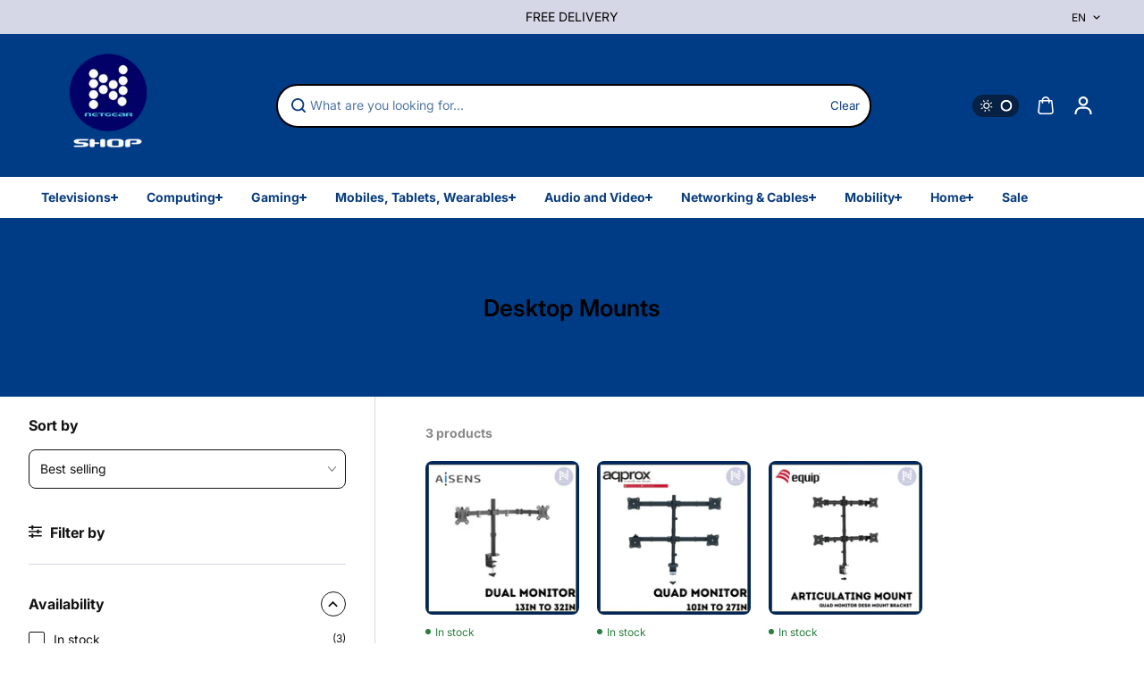

--- FILE ---
content_type: text/html; charset=utf-8
request_url: https://www.google.com/recaptcha/enterprise/anchor?ar=1&k=6LdEwsYnAAAAAL9T92sOraT4CDI-QIVuDYAGwdOy&co=aHR0cHM6Ly9uZXRnZWFyLmdpOjQ0Mw..&hl=en&v=PoyoqOPhxBO7pBk68S4YbpHZ&size=invisible&anchor-ms=20000&execute-ms=30000&cb=197gbae5gt3x
body_size: 49802
content:
<!DOCTYPE HTML><html dir="ltr" lang="en"><head><meta http-equiv="Content-Type" content="text/html; charset=UTF-8">
<meta http-equiv="X-UA-Compatible" content="IE=edge">
<title>reCAPTCHA</title>
<style type="text/css">
/* cyrillic-ext */
@font-face {
  font-family: 'Roboto';
  font-style: normal;
  font-weight: 400;
  font-stretch: 100%;
  src: url(//fonts.gstatic.com/s/roboto/v48/KFO7CnqEu92Fr1ME7kSn66aGLdTylUAMa3GUBHMdazTgWw.woff2) format('woff2');
  unicode-range: U+0460-052F, U+1C80-1C8A, U+20B4, U+2DE0-2DFF, U+A640-A69F, U+FE2E-FE2F;
}
/* cyrillic */
@font-face {
  font-family: 'Roboto';
  font-style: normal;
  font-weight: 400;
  font-stretch: 100%;
  src: url(//fonts.gstatic.com/s/roboto/v48/KFO7CnqEu92Fr1ME7kSn66aGLdTylUAMa3iUBHMdazTgWw.woff2) format('woff2');
  unicode-range: U+0301, U+0400-045F, U+0490-0491, U+04B0-04B1, U+2116;
}
/* greek-ext */
@font-face {
  font-family: 'Roboto';
  font-style: normal;
  font-weight: 400;
  font-stretch: 100%;
  src: url(//fonts.gstatic.com/s/roboto/v48/KFO7CnqEu92Fr1ME7kSn66aGLdTylUAMa3CUBHMdazTgWw.woff2) format('woff2');
  unicode-range: U+1F00-1FFF;
}
/* greek */
@font-face {
  font-family: 'Roboto';
  font-style: normal;
  font-weight: 400;
  font-stretch: 100%;
  src: url(//fonts.gstatic.com/s/roboto/v48/KFO7CnqEu92Fr1ME7kSn66aGLdTylUAMa3-UBHMdazTgWw.woff2) format('woff2');
  unicode-range: U+0370-0377, U+037A-037F, U+0384-038A, U+038C, U+038E-03A1, U+03A3-03FF;
}
/* math */
@font-face {
  font-family: 'Roboto';
  font-style: normal;
  font-weight: 400;
  font-stretch: 100%;
  src: url(//fonts.gstatic.com/s/roboto/v48/KFO7CnqEu92Fr1ME7kSn66aGLdTylUAMawCUBHMdazTgWw.woff2) format('woff2');
  unicode-range: U+0302-0303, U+0305, U+0307-0308, U+0310, U+0312, U+0315, U+031A, U+0326-0327, U+032C, U+032F-0330, U+0332-0333, U+0338, U+033A, U+0346, U+034D, U+0391-03A1, U+03A3-03A9, U+03B1-03C9, U+03D1, U+03D5-03D6, U+03F0-03F1, U+03F4-03F5, U+2016-2017, U+2034-2038, U+203C, U+2040, U+2043, U+2047, U+2050, U+2057, U+205F, U+2070-2071, U+2074-208E, U+2090-209C, U+20D0-20DC, U+20E1, U+20E5-20EF, U+2100-2112, U+2114-2115, U+2117-2121, U+2123-214F, U+2190, U+2192, U+2194-21AE, U+21B0-21E5, U+21F1-21F2, U+21F4-2211, U+2213-2214, U+2216-22FF, U+2308-230B, U+2310, U+2319, U+231C-2321, U+2336-237A, U+237C, U+2395, U+239B-23B7, U+23D0, U+23DC-23E1, U+2474-2475, U+25AF, U+25B3, U+25B7, U+25BD, U+25C1, U+25CA, U+25CC, U+25FB, U+266D-266F, U+27C0-27FF, U+2900-2AFF, U+2B0E-2B11, U+2B30-2B4C, U+2BFE, U+3030, U+FF5B, U+FF5D, U+1D400-1D7FF, U+1EE00-1EEFF;
}
/* symbols */
@font-face {
  font-family: 'Roboto';
  font-style: normal;
  font-weight: 400;
  font-stretch: 100%;
  src: url(//fonts.gstatic.com/s/roboto/v48/KFO7CnqEu92Fr1ME7kSn66aGLdTylUAMaxKUBHMdazTgWw.woff2) format('woff2');
  unicode-range: U+0001-000C, U+000E-001F, U+007F-009F, U+20DD-20E0, U+20E2-20E4, U+2150-218F, U+2190, U+2192, U+2194-2199, U+21AF, U+21E6-21F0, U+21F3, U+2218-2219, U+2299, U+22C4-22C6, U+2300-243F, U+2440-244A, U+2460-24FF, U+25A0-27BF, U+2800-28FF, U+2921-2922, U+2981, U+29BF, U+29EB, U+2B00-2BFF, U+4DC0-4DFF, U+FFF9-FFFB, U+10140-1018E, U+10190-1019C, U+101A0, U+101D0-101FD, U+102E0-102FB, U+10E60-10E7E, U+1D2C0-1D2D3, U+1D2E0-1D37F, U+1F000-1F0FF, U+1F100-1F1AD, U+1F1E6-1F1FF, U+1F30D-1F30F, U+1F315, U+1F31C, U+1F31E, U+1F320-1F32C, U+1F336, U+1F378, U+1F37D, U+1F382, U+1F393-1F39F, U+1F3A7-1F3A8, U+1F3AC-1F3AF, U+1F3C2, U+1F3C4-1F3C6, U+1F3CA-1F3CE, U+1F3D4-1F3E0, U+1F3ED, U+1F3F1-1F3F3, U+1F3F5-1F3F7, U+1F408, U+1F415, U+1F41F, U+1F426, U+1F43F, U+1F441-1F442, U+1F444, U+1F446-1F449, U+1F44C-1F44E, U+1F453, U+1F46A, U+1F47D, U+1F4A3, U+1F4B0, U+1F4B3, U+1F4B9, U+1F4BB, U+1F4BF, U+1F4C8-1F4CB, U+1F4D6, U+1F4DA, U+1F4DF, U+1F4E3-1F4E6, U+1F4EA-1F4ED, U+1F4F7, U+1F4F9-1F4FB, U+1F4FD-1F4FE, U+1F503, U+1F507-1F50B, U+1F50D, U+1F512-1F513, U+1F53E-1F54A, U+1F54F-1F5FA, U+1F610, U+1F650-1F67F, U+1F687, U+1F68D, U+1F691, U+1F694, U+1F698, U+1F6AD, U+1F6B2, U+1F6B9-1F6BA, U+1F6BC, U+1F6C6-1F6CF, U+1F6D3-1F6D7, U+1F6E0-1F6EA, U+1F6F0-1F6F3, U+1F6F7-1F6FC, U+1F700-1F7FF, U+1F800-1F80B, U+1F810-1F847, U+1F850-1F859, U+1F860-1F887, U+1F890-1F8AD, U+1F8B0-1F8BB, U+1F8C0-1F8C1, U+1F900-1F90B, U+1F93B, U+1F946, U+1F984, U+1F996, U+1F9E9, U+1FA00-1FA6F, U+1FA70-1FA7C, U+1FA80-1FA89, U+1FA8F-1FAC6, U+1FACE-1FADC, U+1FADF-1FAE9, U+1FAF0-1FAF8, U+1FB00-1FBFF;
}
/* vietnamese */
@font-face {
  font-family: 'Roboto';
  font-style: normal;
  font-weight: 400;
  font-stretch: 100%;
  src: url(//fonts.gstatic.com/s/roboto/v48/KFO7CnqEu92Fr1ME7kSn66aGLdTylUAMa3OUBHMdazTgWw.woff2) format('woff2');
  unicode-range: U+0102-0103, U+0110-0111, U+0128-0129, U+0168-0169, U+01A0-01A1, U+01AF-01B0, U+0300-0301, U+0303-0304, U+0308-0309, U+0323, U+0329, U+1EA0-1EF9, U+20AB;
}
/* latin-ext */
@font-face {
  font-family: 'Roboto';
  font-style: normal;
  font-weight: 400;
  font-stretch: 100%;
  src: url(//fonts.gstatic.com/s/roboto/v48/KFO7CnqEu92Fr1ME7kSn66aGLdTylUAMa3KUBHMdazTgWw.woff2) format('woff2');
  unicode-range: U+0100-02BA, U+02BD-02C5, U+02C7-02CC, U+02CE-02D7, U+02DD-02FF, U+0304, U+0308, U+0329, U+1D00-1DBF, U+1E00-1E9F, U+1EF2-1EFF, U+2020, U+20A0-20AB, U+20AD-20C0, U+2113, U+2C60-2C7F, U+A720-A7FF;
}
/* latin */
@font-face {
  font-family: 'Roboto';
  font-style: normal;
  font-weight: 400;
  font-stretch: 100%;
  src: url(//fonts.gstatic.com/s/roboto/v48/KFO7CnqEu92Fr1ME7kSn66aGLdTylUAMa3yUBHMdazQ.woff2) format('woff2');
  unicode-range: U+0000-00FF, U+0131, U+0152-0153, U+02BB-02BC, U+02C6, U+02DA, U+02DC, U+0304, U+0308, U+0329, U+2000-206F, U+20AC, U+2122, U+2191, U+2193, U+2212, U+2215, U+FEFF, U+FFFD;
}
/* cyrillic-ext */
@font-face {
  font-family: 'Roboto';
  font-style: normal;
  font-weight: 500;
  font-stretch: 100%;
  src: url(//fonts.gstatic.com/s/roboto/v48/KFO7CnqEu92Fr1ME7kSn66aGLdTylUAMa3GUBHMdazTgWw.woff2) format('woff2');
  unicode-range: U+0460-052F, U+1C80-1C8A, U+20B4, U+2DE0-2DFF, U+A640-A69F, U+FE2E-FE2F;
}
/* cyrillic */
@font-face {
  font-family: 'Roboto';
  font-style: normal;
  font-weight: 500;
  font-stretch: 100%;
  src: url(//fonts.gstatic.com/s/roboto/v48/KFO7CnqEu92Fr1ME7kSn66aGLdTylUAMa3iUBHMdazTgWw.woff2) format('woff2');
  unicode-range: U+0301, U+0400-045F, U+0490-0491, U+04B0-04B1, U+2116;
}
/* greek-ext */
@font-face {
  font-family: 'Roboto';
  font-style: normal;
  font-weight: 500;
  font-stretch: 100%;
  src: url(//fonts.gstatic.com/s/roboto/v48/KFO7CnqEu92Fr1ME7kSn66aGLdTylUAMa3CUBHMdazTgWw.woff2) format('woff2');
  unicode-range: U+1F00-1FFF;
}
/* greek */
@font-face {
  font-family: 'Roboto';
  font-style: normal;
  font-weight: 500;
  font-stretch: 100%;
  src: url(//fonts.gstatic.com/s/roboto/v48/KFO7CnqEu92Fr1ME7kSn66aGLdTylUAMa3-UBHMdazTgWw.woff2) format('woff2');
  unicode-range: U+0370-0377, U+037A-037F, U+0384-038A, U+038C, U+038E-03A1, U+03A3-03FF;
}
/* math */
@font-face {
  font-family: 'Roboto';
  font-style: normal;
  font-weight: 500;
  font-stretch: 100%;
  src: url(//fonts.gstatic.com/s/roboto/v48/KFO7CnqEu92Fr1ME7kSn66aGLdTylUAMawCUBHMdazTgWw.woff2) format('woff2');
  unicode-range: U+0302-0303, U+0305, U+0307-0308, U+0310, U+0312, U+0315, U+031A, U+0326-0327, U+032C, U+032F-0330, U+0332-0333, U+0338, U+033A, U+0346, U+034D, U+0391-03A1, U+03A3-03A9, U+03B1-03C9, U+03D1, U+03D5-03D6, U+03F0-03F1, U+03F4-03F5, U+2016-2017, U+2034-2038, U+203C, U+2040, U+2043, U+2047, U+2050, U+2057, U+205F, U+2070-2071, U+2074-208E, U+2090-209C, U+20D0-20DC, U+20E1, U+20E5-20EF, U+2100-2112, U+2114-2115, U+2117-2121, U+2123-214F, U+2190, U+2192, U+2194-21AE, U+21B0-21E5, U+21F1-21F2, U+21F4-2211, U+2213-2214, U+2216-22FF, U+2308-230B, U+2310, U+2319, U+231C-2321, U+2336-237A, U+237C, U+2395, U+239B-23B7, U+23D0, U+23DC-23E1, U+2474-2475, U+25AF, U+25B3, U+25B7, U+25BD, U+25C1, U+25CA, U+25CC, U+25FB, U+266D-266F, U+27C0-27FF, U+2900-2AFF, U+2B0E-2B11, U+2B30-2B4C, U+2BFE, U+3030, U+FF5B, U+FF5D, U+1D400-1D7FF, U+1EE00-1EEFF;
}
/* symbols */
@font-face {
  font-family: 'Roboto';
  font-style: normal;
  font-weight: 500;
  font-stretch: 100%;
  src: url(//fonts.gstatic.com/s/roboto/v48/KFO7CnqEu92Fr1ME7kSn66aGLdTylUAMaxKUBHMdazTgWw.woff2) format('woff2');
  unicode-range: U+0001-000C, U+000E-001F, U+007F-009F, U+20DD-20E0, U+20E2-20E4, U+2150-218F, U+2190, U+2192, U+2194-2199, U+21AF, U+21E6-21F0, U+21F3, U+2218-2219, U+2299, U+22C4-22C6, U+2300-243F, U+2440-244A, U+2460-24FF, U+25A0-27BF, U+2800-28FF, U+2921-2922, U+2981, U+29BF, U+29EB, U+2B00-2BFF, U+4DC0-4DFF, U+FFF9-FFFB, U+10140-1018E, U+10190-1019C, U+101A0, U+101D0-101FD, U+102E0-102FB, U+10E60-10E7E, U+1D2C0-1D2D3, U+1D2E0-1D37F, U+1F000-1F0FF, U+1F100-1F1AD, U+1F1E6-1F1FF, U+1F30D-1F30F, U+1F315, U+1F31C, U+1F31E, U+1F320-1F32C, U+1F336, U+1F378, U+1F37D, U+1F382, U+1F393-1F39F, U+1F3A7-1F3A8, U+1F3AC-1F3AF, U+1F3C2, U+1F3C4-1F3C6, U+1F3CA-1F3CE, U+1F3D4-1F3E0, U+1F3ED, U+1F3F1-1F3F3, U+1F3F5-1F3F7, U+1F408, U+1F415, U+1F41F, U+1F426, U+1F43F, U+1F441-1F442, U+1F444, U+1F446-1F449, U+1F44C-1F44E, U+1F453, U+1F46A, U+1F47D, U+1F4A3, U+1F4B0, U+1F4B3, U+1F4B9, U+1F4BB, U+1F4BF, U+1F4C8-1F4CB, U+1F4D6, U+1F4DA, U+1F4DF, U+1F4E3-1F4E6, U+1F4EA-1F4ED, U+1F4F7, U+1F4F9-1F4FB, U+1F4FD-1F4FE, U+1F503, U+1F507-1F50B, U+1F50D, U+1F512-1F513, U+1F53E-1F54A, U+1F54F-1F5FA, U+1F610, U+1F650-1F67F, U+1F687, U+1F68D, U+1F691, U+1F694, U+1F698, U+1F6AD, U+1F6B2, U+1F6B9-1F6BA, U+1F6BC, U+1F6C6-1F6CF, U+1F6D3-1F6D7, U+1F6E0-1F6EA, U+1F6F0-1F6F3, U+1F6F7-1F6FC, U+1F700-1F7FF, U+1F800-1F80B, U+1F810-1F847, U+1F850-1F859, U+1F860-1F887, U+1F890-1F8AD, U+1F8B0-1F8BB, U+1F8C0-1F8C1, U+1F900-1F90B, U+1F93B, U+1F946, U+1F984, U+1F996, U+1F9E9, U+1FA00-1FA6F, U+1FA70-1FA7C, U+1FA80-1FA89, U+1FA8F-1FAC6, U+1FACE-1FADC, U+1FADF-1FAE9, U+1FAF0-1FAF8, U+1FB00-1FBFF;
}
/* vietnamese */
@font-face {
  font-family: 'Roboto';
  font-style: normal;
  font-weight: 500;
  font-stretch: 100%;
  src: url(//fonts.gstatic.com/s/roboto/v48/KFO7CnqEu92Fr1ME7kSn66aGLdTylUAMa3OUBHMdazTgWw.woff2) format('woff2');
  unicode-range: U+0102-0103, U+0110-0111, U+0128-0129, U+0168-0169, U+01A0-01A1, U+01AF-01B0, U+0300-0301, U+0303-0304, U+0308-0309, U+0323, U+0329, U+1EA0-1EF9, U+20AB;
}
/* latin-ext */
@font-face {
  font-family: 'Roboto';
  font-style: normal;
  font-weight: 500;
  font-stretch: 100%;
  src: url(//fonts.gstatic.com/s/roboto/v48/KFO7CnqEu92Fr1ME7kSn66aGLdTylUAMa3KUBHMdazTgWw.woff2) format('woff2');
  unicode-range: U+0100-02BA, U+02BD-02C5, U+02C7-02CC, U+02CE-02D7, U+02DD-02FF, U+0304, U+0308, U+0329, U+1D00-1DBF, U+1E00-1E9F, U+1EF2-1EFF, U+2020, U+20A0-20AB, U+20AD-20C0, U+2113, U+2C60-2C7F, U+A720-A7FF;
}
/* latin */
@font-face {
  font-family: 'Roboto';
  font-style: normal;
  font-weight: 500;
  font-stretch: 100%;
  src: url(//fonts.gstatic.com/s/roboto/v48/KFO7CnqEu92Fr1ME7kSn66aGLdTylUAMa3yUBHMdazQ.woff2) format('woff2');
  unicode-range: U+0000-00FF, U+0131, U+0152-0153, U+02BB-02BC, U+02C6, U+02DA, U+02DC, U+0304, U+0308, U+0329, U+2000-206F, U+20AC, U+2122, U+2191, U+2193, U+2212, U+2215, U+FEFF, U+FFFD;
}
/* cyrillic-ext */
@font-face {
  font-family: 'Roboto';
  font-style: normal;
  font-weight: 900;
  font-stretch: 100%;
  src: url(//fonts.gstatic.com/s/roboto/v48/KFO7CnqEu92Fr1ME7kSn66aGLdTylUAMa3GUBHMdazTgWw.woff2) format('woff2');
  unicode-range: U+0460-052F, U+1C80-1C8A, U+20B4, U+2DE0-2DFF, U+A640-A69F, U+FE2E-FE2F;
}
/* cyrillic */
@font-face {
  font-family: 'Roboto';
  font-style: normal;
  font-weight: 900;
  font-stretch: 100%;
  src: url(//fonts.gstatic.com/s/roboto/v48/KFO7CnqEu92Fr1ME7kSn66aGLdTylUAMa3iUBHMdazTgWw.woff2) format('woff2');
  unicode-range: U+0301, U+0400-045F, U+0490-0491, U+04B0-04B1, U+2116;
}
/* greek-ext */
@font-face {
  font-family: 'Roboto';
  font-style: normal;
  font-weight: 900;
  font-stretch: 100%;
  src: url(//fonts.gstatic.com/s/roboto/v48/KFO7CnqEu92Fr1ME7kSn66aGLdTylUAMa3CUBHMdazTgWw.woff2) format('woff2');
  unicode-range: U+1F00-1FFF;
}
/* greek */
@font-face {
  font-family: 'Roboto';
  font-style: normal;
  font-weight: 900;
  font-stretch: 100%;
  src: url(//fonts.gstatic.com/s/roboto/v48/KFO7CnqEu92Fr1ME7kSn66aGLdTylUAMa3-UBHMdazTgWw.woff2) format('woff2');
  unicode-range: U+0370-0377, U+037A-037F, U+0384-038A, U+038C, U+038E-03A1, U+03A3-03FF;
}
/* math */
@font-face {
  font-family: 'Roboto';
  font-style: normal;
  font-weight: 900;
  font-stretch: 100%;
  src: url(//fonts.gstatic.com/s/roboto/v48/KFO7CnqEu92Fr1ME7kSn66aGLdTylUAMawCUBHMdazTgWw.woff2) format('woff2');
  unicode-range: U+0302-0303, U+0305, U+0307-0308, U+0310, U+0312, U+0315, U+031A, U+0326-0327, U+032C, U+032F-0330, U+0332-0333, U+0338, U+033A, U+0346, U+034D, U+0391-03A1, U+03A3-03A9, U+03B1-03C9, U+03D1, U+03D5-03D6, U+03F0-03F1, U+03F4-03F5, U+2016-2017, U+2034-2038, U+203C, U+2040, U+2043, U+2047, U+2050, U+2057, U+205F, U+2070-2071, U+2074-208E, U+2090-209C, U+20D0-20DC, U+20E1, U+20E5-20EF, U+2100-2112, U+2114-2115, U+2117-2121, U+2123-214F, U+2190, U+2192, U+2194-21AE, U+21B0-21E5, U+21F1-21F2, U+21F4-2211, U+2213-2214, U+2216-22FF, U+2308-230B, U+2310, U+2319, U+231C-2321, U+2336-237A, U+237C, U+2395, U+239B-23B7, U+23D0, U+23DC-23E1, U+2474-2475, U+25AF, U+25B3, U+25B7, U+25BD, U+25C1, U+25CA, U+25CC, U+25FB, U+266D-266F, U+27C0-27FF, U+2900-2AFF, U+2B0E-2B11, U+2B30-2B4C, U+2BFE, U+3030, U+FF5B, U+FF5D, U+1D400-1D7FF, U+1EE00-1EEFF;
}
/* symbols */
@font-face {
  font-family: 'Roboto';
  font-style: normal;
  font-weight: 900;
  font-stretch: 100%;
  src: url(//fonts.gstatic.com/s/roboto/v48/KFO7CnqEu92Fr1ME7kSn66aGLdTylUAMaxKUBHMdazTgWw.woff2) format('woff2');
  unicode-range: U+0001-000C, U+000E-001F, U+007F-009F, U+20DD-20E0, U+20E2-20E4, U+2150-218F, U+2190, U+2192, U+2194-2199, U+21AF, U+21E6-21F0, U+21F3, U+2218-2219, U+2299, U+22C4-22C6, U+2300-243F, U+2440-244A, U+2460-24FF, U+25A0-27BF, U+2800-28FF, U+2921-2922, U+2981, U+29BF, U+29EB, U+2B00-2BFF, U+4DC0-4DFF, U+FFF9-FFFB, U+10140-1018E, U+10190-1019C, U+101A0, U+101D0-101FD, U+102E0-102FB, U+10E60-10E7E, U+1D2C0-1D2D3, U+1D2E0-1D37F, U+1F000-1F0FF, U+1F100-1F1AD, U+1F1E6-1F1FF, U+1F30D-1F30F, U+1F315, U+1F31C, U+1F31E, U+1F320-1F32C, U+1F336, U+1F378, U+1F37D, U+1F382, U+1F393-1F39F, U+1F3A7-1F3A8, U+1F3AC-1F3AF, U+1F3C2, U+1F3C4-1F3C6, U+1F3CA-1F3CE, U+1F3D4-1F3E0, U+1F3ED, U+1F3F1-1F3F3, U+1F3F5-1F3F7, U+1F408, U+1F415, U+1F41F, U+1F426, U+1F43F, U+1F441-1F442, U+1F444, U+1F446-1F449, U+1F44C-1F44E, U+1F453, U+1F46A, U+1F47D, U+1F4A3, U+1F4B0, U+1F4B3, U+1F4B9, U+1F4BB, U+1F4BF, U+1F4C8-1F4CB, U+1F4D6, U+1F4DA, U+1F4DF, U+1F4E3-1F4E6, U+1F4EA-1F4ED, U+1F4F7, U+1F4F9-1F4FB, U+1F4FD-1F4FE, U+1F503, U+1F507-1F50B, U+1F50D, U+1F512-1F513, U+1F53E-1F54A, U+1F54F-1F5FA, U+1F610, U+1F650-1F67F, U+1F687, U+1F68D, U+1F691, U+1F694, U+1F698, U+1F6AD, U+1F6B2, U+1F6B9-1F6BA, U+1F6BC, U+1F6C6-1F6CF, U+1F6D3-1F6D7, U+1F6E0-1F6EA, U+1F6F0-1F6F3, U+1F6F7-1F6FC, U+1F700-1F7FF, U+1F800-1F80B, U+1F810-1F847, U+1F850-1F859, U+1F860-1F887, U+1F890-1F8AD, U+1F8B0-1F8BB, U+1F8C0-1F8C1, U+1F900-1F90B, U+1F93B, U+1F946, U+1F984, U+1F996, U+1F9E9, U+1FA00-1FA6F, U+1FA70-1FA7C, U+1FA80-1FA89, U+1FA8F-1FAC6, U+1FACE-1FADC, U+1FADF-1FAE9, U+1FAF0-1FAF8, U+1FB00-1FBFF;
}
/* vietnamese */
@font-face {
  font-family: 'Roboto';
  font-style: normal;
  font-weight: 900;
  font-stretch: 100%;
  src: url(//fonts.gstatic.com/s/roboto/v48/KFO7CnqEu92Fr1ME7kSn66aGLdTylUAMa3OUBHMdazTgWw.woff2) format('woff2');
  unicode-range: U+0102-0103, U+0110-0111, U+0128-0129, U+0168-0169, U+01A0-01A1, U+01AF-01B0, U+0300-0301, U+0303-0304, U+0308-0309, U+0323, U+0329, U+1EA0-1EF9, U+20AB;
}
/* latin-ext */
@font-face {
  font-family: 'Roboto';
  font-style: normal;
  font-weight: 900;
  font-stretch: 100%;
  src: url(//fonts.gstatic.com/s/roboto/v48/KFO7CnqEu92Fr1ME7kSn66aGLdTylUAMa3KUBHMdazTgWw.woff2) format('woff2');
  unicode-range: U+0100-02BA, U+02BD-02C5, U+02C7-02CC, U+02CE-02D7, U+02DD-02FF, U+0304, U+0308, U+0329, U+1D00-1DBF, U+1E00-1E9F, U+1EF2-1EFF, U+2020, U+20A0-20AB, U+20AD-20C0, U+2113, U+2C60-2C7F, U+A720-A7FF;
}
/* latin */
@font-face {
  font-family: 'Roboto';
  font-style: normal;
  font-weight: 900;
  font-stretch: 100%;
  src: url(//fonts.gstatic.com/s/roboto/v48/KFO7CnqEu92Fr1ME7kSn66aGLdTylUAMa3yUBHMdazQ.woff2) format('woff2');
  unicode-range: U+0000-00FF, U+0131, U+0152-0153, U+02BB-02BC, U+02C6, U+02DA, U+02DC, U+0304, U+0308, U+0329, U+2000-206F, U+20AC, U+2122, U+2191, U+2193, U+2212, U+2215, U+FEFF, U+FFFD;
}

</style>
<link rel="stylesheet" type="text/css" href="https://www.gstatic.com/recaptcha/releases/PoyoqOPhxBO7pBk68S4YbpHZ/styles__ltr.css">
<script nonce="gj6mL4p4QKWHrbcG0E4T3A" type="text/javascript">window['__recaptcha_api'] = 'https://www.google.com/recaptcha/enterprise/';</script>
<script type="text/javascript" src="https://www.gstatic.com/recaptcha/releases/PoyoqOPhxBO7pBk68S4YbpHZ/recaptcha__en.js" nonce="gj6mL4p4QKWHrbcG0E4T3A">
      
    </script></head>
<body><div id="rc-anchor-alert" class="rc-anchor-alert"></div>
<input type="hidden" id="recaptcha-token" value="[base64]">
<script type="text/javascript" nonce="gj6mL4p4QKWHrbcG0E4T3A">
      recaptcha.anchor.Main.init("[\x22ainput\x22,[\x22bgdata\x22,\x22\x22,\[base64]/[base64]/[base64]/[base64]/[base64]/UltsKytdPUU6KEU8MjA0OD9SW2wrK109RT4+NnwxOTI6KChFJjY0NTEyKT09NTUyOTYmJk0rMTxjLmxlbmd0aCYmKGMuY2hhckNvZGVBdChNKzEpJjY0NTEyKT09NTYzMjA/[base64]/[base64]/[base64]/[base64]/[base64]/[base64]/[base64]\x22,\[base64]\\u003d\x22,\[base64]/CilJKw4PDjxTDtyQ+Px3DqsKQw6LCvsKQwr5ww5bDvQ3Ch8Obw5rCqW/[base64]/[base64]/Ci8Onw7TDrMOAJsK/H8O5w4vCoTfCrMKpw6VMakd+wp7DjsOzcsOJNsKwHsKvwrgCKF4USDpcQ37DhhHDiHHCjcKbwr/ChHnDgsOYcsKbZ8O9BTYbwroZNE8Lwr4Swq3Cg8ObwqJtR2fDk8O5wpvCrW/Dt8OlwppleMOwwqVEGcOMWS/CuQV4wr1lRmDDkj7CmT7CisOtP8KnG27DrMOtwpjDjkZTw7zCjcOWwqvCgsOnV8KLHUldGsKlw7hoOhzCpVXCmlzDrcOpM10mwpluagFpVsK2wpXCvsOJa1DCnxEXWCwLOn/DlV4yLDbDuWzDqBpANl/Cu8OjwpjDqsKIwqfCi3UYw5HCn8KEwpcSHcOqV8K+w4oFw4Rdw6HDtsOFwp1IH1NWQcKLWhE4w755wpdDfileaw7CukrCtcKXwrJsAi8fwrzCqsOYw4oYw4DCh8OMwrQwWsOGSFDDlgQ6enLDiEnDg8K4wognwoN/GAFqwp/CujROU3xzWcOlwp3DpwHDiMOjKMOkMzRbQ3DCvlbCoMOUw7bCrDLCi8KMTsK3wqIIw47DjMO6w5lyN8KkPsOMw6TCjhtaF0bDjAXCmF3DtMK9XcOBCQcpw6JHIgHCicOfGsKQw4UAwospwq45wpLDm8KtwqDCoFktHFnDtsOEw5LDhMOqwqPDjwBGwpt/[base64]/YkTCpDsjC8OCfzbCrcONXcOsXj05c0jDo8OkcXJwwqnCuk7ClMK6Ey/Cs8OYPVpIwpBtwq8nwq0Cw7NKHcOnCR7CisKCGMKZc05kwpDDkVXCjcOiw5NSw6QEfcOSw5xtw75jwr/DusOtw7BuEXsswq3DjMK9dcKsfA3ClG9KwrrCs8Oww68ABzZ0w5vDlcKqchEAwo7DqsK9RsKow5rDijtUdVrCm8Oxd8Kpw4HDlB3ClcK/wpbCi8OAWnZndcKQwrsqwpzChMKCwq/CuTrDusKwwrY9VsOfwrdAMsKywr9SB8KFLcKNw7x/HsKMFcOowqbDuFE+w4FRwoUCwogNNsOtw7xxw4wiw61/woHCu8OjwrN4PlXDvcK9w68lasKEw6Q1wqoHw7XCnlnCqUpZwrfDoMOHw4RLw7MwDcKQa8Kpw4XCjSTCuUXDr03DicKeTsORQMKnAcKEG8Ouw7Vlw7vCicKkw4zCo8Oyw6LDnMO4ZB8Gw6BRcMO2LRfDlsKecn/[base64]/[base64]/DhcOjwofCgcOsVcKKw7vDqGUQDcKIwotOwqnChsKPBh/ClsKKw7PCpSQFw7LDmWpywoceHsKkw6QrA8OBS8OIJsO5CsOxw6vDtzTCmMOvCU4TAV/DtsOxT8KPF31hfwcAw6JrwrVzVsOew5swSzFkMsOOd8KLw4PDnjLDjcOxwqfDqljDo3PDmMOMXsOawq1dasKhX8KwNibDrsOWwpTDg24GwpDDhsKWAhnDl8Oow5XClCPDssO3fnM/w6V/CsOvwqA7w5PDthjDhSg9ZcOrwogMYMKeRxXDs2xFw6/[base64]/DuMKgwoRtwpPDpGDDjyV9w6g7G8OUwpNaw5VCJ8KiZRMwMWwQcsOwcEwnccOww7sFahXDuAXDpDgFbm9Bw6/CucO7S8OAwq89LsKHwpR1bhrCmxXCpWJ9w6sww5XCtELCncK7w4HChTLDvXLDrBADAcKwQcKSwrp5VFHCo8OzEMKgwp/Dj00uw6/[base64]/DqcKCPMKLVzrDlU85S0LCkAJVU8O+fcKCAMOLw6fDgMKSJRsfeMKWIy7CjMOBw4F4SmtHa8KxFFR/wrLClcOYXMO1PMKnw4XCnMOBKcKaXcKSw4TCusOfwo0Ww43CuU5yWzpEMsOVdMK0NVXCicOnwpFAXRs6w6DCp8KAW8KsFmTCusO1TmQtwpZYesOecMK2wqFyw4AtE8Kew4Nzwrtiwr7CgcONfQQtMcKuZRHCuSLDm8OXwpUdw6E9wrxpw5vDg8Opw4XCslbDvA/DvcOGMsKJFDVdUEPDpgLDmsKZMXhJbh5oO27Drx4qSXkVwoTChcKpI8ONWS02wr/DnVjDiFfDusKgw43DjCJuU8K3wr4vV8OOWlLCug3Ci8K7wrogwqnDklDDucKkYkFcw6XCmcK6PMOtCsOxw4HDk3PClDMjDh/DvsOiwqLDgsO1OWTDmsK4wpPDslR2f0fCiMO6I8KGK0TDj8O0IMKSFk/[base64]/w61Nw58FVMK7P8OOwpRcwr/DtcOFMwxxKyrDmcOJw6RwacKNwrXCmxVKwpvDpzfCsMKFMMKyw7NiAm01DSRZwrdzexbDi8KgJsOuU8KFacKxwpDCn8OIa15iFB3CqMOPfnXCiF3DjhMUw5YUAsO1wr19w4bDsXJnw6PDgMKAwrVyB8K4wr/Cg1/[base64]/UFvDgsO4FMO3woEDwqYfdjvCvMKWw7nCmMOjw7rDhMOOw6TCncOTwpHCq8KRFcOPbQnCk2/ClcOIdMO9wrwYcjZOCgjDjAw9U2jCjDE7w6w7Z3ZaIsKawpfDncO1wrLDoULCtHzDkmc6H8OpJ8Ovw5pJY0DDmVtxw41kwrLCszhqwq7CkA/CjF4jSSLDnBrDkCBaw64uYMKDOMKMJGbDucOJwp3CrsK/wqTDj8OiKsK0f8KFwohQwo/DicK6wqgGwpjDgsOKFXfCgQsrwqnDswvCqinCoMO0wqU8woTCuXbDkCt/M8Kqw5HCusOIWC7CjMOXw78+wo/Cj3nCocOpccOvwoTDm8K+wocFQsOLOsOww5fDuxzCisOYwrjChmTDnCooJMOtWcKJB8K8w5M8wpnDvykAIMOpw5vCrFQFFcOTw47Dp8KDLMK/wpnChcKfw5lbTE16wqw1JcKxw5/DnB83wrTDihbCtBzDv8KHw6IRb8OqwqJNJgtew4LDsitWUnMZRsKIXMOVRQTCkGzClUw6QjFOw63DjFoJKMKDIcOndR7DrUFHLsK1w6YsZsOJwpBQfcKBworCo2QXXHtlPhgNF8Kow6jDv8O8bMKyw5NWw63CiRbCviJzw7/[base64]/CusO5Sx7ChS1Aw6nDhsKXwqQjwpXDtcOZwoHDmx7Dpz9rwrvCvsK8wqhAB2tLw4F0w4ofw6LCoTJ9SkDCmxLDqDR8CBIzesOoYzoqwp1bLB9HHXzDm0Eow4rDs8Obw593ASTDgHR0woU1woPCqStMAsKGYywiwr12LcKowo4Sw6LDk0ALworCnsOdLD7CrFnDuEZ/wr0+D8KewppDwqLCpcOqw7fCpjgZcsKeV8O7MivCn1LDr8KLwrpFHcO9w65vesOew4Fmwp9aIsKyGGTDkxXCs8KiO3Iqw5UyR3TCmgE2woXCkMOOH8KfQcOzOMKpw4/CksOuwrpow4M1byXDmWpaTmZAw59ZTsKGwqsYwrHDgjVGJMO1EQRaeMOxwovDrWRowqpQCXnDnyvCoSDChUTDm8KXUsKVwq8fExJ1w7Qkw7dlwrhZV1vCiMKHXUvDtxJbFsKzw7rCpx91UH/DhwrCqMKgwod4woItLxRBY8KEwr5Iw7VqwplxeSc6T8OowrN+w6zDlMOwDsOVegBPd8O1Yy9IWgvDpMOTF8OIJ8Otf8KYw4DCusORw7Y6wromw5rCqmVafFwgw4XDsMO6wpETw6QPQ2ojw5bDtkDDkcOzYUHDn8Krw63CtCXDr3/DnMOsBcOvWcO1ZMKRwrpHwqZnGgrCocObfMO/[base64]/[base64]/ChMKKFMKww5Qrw5cmQCMJYW9mw6fDkihMw4PCli3Ckw1LQC7Cu8OKV0TCsMKydsKgwocnwqjDgjRvwr1Bwq12w6bDtcO7fUbCocKZw53DomrDgMOZw53Do8KrfsKrwqTDsTIoacOMw7QtRTs1wp/CmDDCohYvMmzCsh3Cl05TEMOEEhEjw48sw7ZRwqfCsBjDly/CtMOBZkUUaMO1aSjDrnNRKVIzwonDmcOsLiRrV8KmWMOvw7cVw5PDlcKDw5RPZysxZX5pFMKOScK4XcOZITzDllbDqijCrFF+ATMtwp9HAFzDgEAOCMKlwq8XTsKCw6xJw7FIw7/CjcK1wpLDkz/Dr2/Cmyt5w45iwrXDucO2w57DoQopwoXCr0bDv8OawrNjw6jCsxHChhhbLnQ+CFTDnsKNwrd7wp/DtDTDssO5woZDw63Dl8K2O8KFMsO+GSDDkTsiw63CtMO+wo/DhsOULcO3JH8rwo9gPWbDr8OpwpdMw7zDiDPDnm3Cl8KTVsOrw5sAw6tXRVfCq0DDnFR/cBjCqULDlsKdXRrDt0A4w6bCncOVwr7Ctld6w4hjJWPCuCl1w77DjsOLAsORMidvWl7CgArDqMOswp/ClcK0wqPDosKIw5Byw6fCh8KjbEUlw498wpnDpy/[base64]/DkyjDmXoOWk1Pw4JHNsOoeMObw6Fxw7powoTCkMKHwr8dwrDDsx8Owq8qH8OzejTCkQFaw4QBwrF1V0TCuwZow7MiUMOQw5YBNsKPw7wJw4FUMcKZX3FHF8K5OcO7cU4SwrN5QWLCgMOhD8Kvwr3DshHDvWDCh8OXw6vDgkFMZcK7w4vClMKWRcOywoFFwo/DjsO7TMK4VsOxw4/[base64]/Cq1rDqX8LwqPClF/[base64]/H8K/aMKeDjduSMKnwqZpERfDhcO+CcKZDcO6DnLDs8O4wofCpMOwDSTDsAMVwpUaw4fCgcObw5tBwqYUw5HDksK2wq90w6Miw4Qdw6vChsKCw4rDuizClcOBDRbDjEPCvDHDiivCnsOAPcO4PcKIw4/CksKwQBfCoMOKw5UXTWfCpMOXZMOUKcO4Q8OYck7CgSbDsBzDlQFCJHQ9THgGw5oFw5/CoSbDjsKvdEM7PS3Dv8KZw79ww7d6VCLCjMOgwpvDusOYw4XDmBnDpsOWwrAvwpDCusO1w5BwFXnDocKsR8KwBcKPd8K/HcKYfcKpYiV8PhHCkmfDhsO2R0PCvsKAw7rCqcODw4LClSXCtDo2w6/CsncJYHTDmiYHw7HCu0DDhAUIXDnDjENZIcKgw4MXF0/[base64]/wogUUcO7cMO2U8OOwp0iw7nDu30lwpvCtAZJwrp0w5tPFcKNw7EFBMOcDcOBw44adMKXIW7CsgfCj8KBw7cCA8O4worDpH/DosKHXsO9PMKZwpUkEWIJwrdxwqnCtsOlwo0CwrB1N1k/JA7CpMKgb8KGw4XChsK1w7FMw78HFcK2NHnCoMKZw6DCqcOawqUtNcKaQDDCkcKpwqnDpHZ4NMKdLTbCsCLCu8O0A34/w5YcEMO0wpDCgEx7CWlWwpPCl1TDqMKJw5DCsRzCn8OfCRDDpGYww6ZZw7DCnUnDqMOGwpvCv8KScUp9DcO8ckxgw5/Ds8O4ZS0xw6EZwqjCqMObZEIGNMOJwqQYAcKCP3o8w4LDi8KYwpltSMO6cMKfwqJqw7QDfcOkw7Q/w5rCg8ONG0bDrcKGw4Rkwqtqw4jCvMKbHFJFQsOUA8KxTFjDpB/Ci8KMwqQZw5BmwpzCnFISb2/CnMKbwqXDp8KewrvCoTkrI0YDw6kYw5fCu19TBWTCiV/DksOcw5jDuirChMKsL1HCicKHSTrClMOcw68mJcOhw7DCuRDDjMOzL8KwKsO9wqDCkk/CtcKVHcOIwrbDiFQMw453L8OCwpXDnBkDwpgnw7vComrCsn8Tw6LCuWHCmy4yCsKiGC7CuDFbDcKEN1dgAMKMOMODV03CoRnDi8OBaR5cw5F8wpweFcKSw7PCscKPbl/Ck8OJw4gcw7c3wqJmXhjCicKpwqA/wpvDgzrCqxPCmcOsecKIHjkzUx0OwrbDgwJsw7PCqcKPw5nDr2VQdHrDucOAWMKOwrRrBlQPYsOnL8ONMXpEbHPCoMOhNAJWwrRqwok/FcKxw5rDl8OLN8O2wpkucsOJw7/Cul7Dn01DBVkLdMK2w4hIwoFvRA4bw5vDohTCicKnC8KcUjXCjMOlwowqw6JMfsKRNC/DjUDCkcO8wpF+b8KLXlUhw7HCr8OMw5tvw6zDh8KiV8OJFj4MwrppcWIDwr1Iwr3CtiPDmSrDmcKyw7zDv8KyWhnDrsK5fk5kw6bChDgtwoQReS9Mw6bDhMOSw6bDtcKAY8K6wrDClsKkRsK+U8KzQ8OzwpF/FsOfHcOMFsKvOjzDrnbDlTXCtcOwJkTCvsK/RXnDjcOXLMKXR8KmEsOWwrbDohPCu8O1wpkyT8O8TsOaQGQfdsO/w4fCk8Kww6VFwoHDnBHCo8OtZgHDpMK8Xn1swpfDhMKGwoEnwr7CnyzCqMOTw6FawrnCjcK5CcK1w7oTXUosJXLDsMKrNMKqwpLCoHfDn8Kswo/Cu8KfwpjDsCg4AibCjy/CvFJbNwZcw7FxdMK9P294w6XCuj/Dll3CpsKTJsKww6EnV8O0w5DDon7DqncZw4zCiMOiflUSw4/Cn1lDZ8KzOUjDm8OfF8KQwoELwqMLwpgVw6LDmz/Cn8KVwrM5wpTCrcKJw4p8VxzCtAPCocOow7FKw4/[base64]/wovDsxfDlsOKFmJ1w78Kwol3w4DCqMKCw7toZR56X8OaawEuw449UcKsDD3CtMOCw7VEwqbDvcOFb8KlwrbCsVXCkWFMwr/Dm8OQw4XDpQPDu8OVwqTCjsO4IcKBIcKaT8KDwq7DlsOMH8KWw7bCmMObwockWUbDm3jDsFo1w51rP8OMwqB7C8Orw6ksaMKkIMO8wpckwrxgVi/Cq8K0ABrDjxrCmTzCt8K3IMOww68XwofDoT9LeD92w41jwoFxbMOuWGfDrDR9dXXDqcKGwoRifcO6aMK8wpUgTsO0w6tETSE/woTCj8KqAnHDoMOTwovDrMK+fit1w5Q8FQUuXjfDpBUwfX9Vw7HDmHI6K3tKFcKGwoHCtcK0wrfCukJWPhvCo8KrDsKjHcOBw7XCojIYw6dCLlzDm24Dwo7ChCgfw6HDkibCgsOgXMOAw6ETw5wMwqgdwosgwqtGw7zCqiMfEcKTRcOvBArCn0HCjzUBCTwewqsRw4o/w6Jdw45Pw7jCgsKxUMKdwqDCnx54w6UywonCuCszwplqwq3Cq8ORMxjCgxQUO8KAwqxJw6o6w5vCgmHCp8K3w5c3OEBZwpZww55awqRxCFhgw4bDm8KvMMKXw7vCpWBMwrQVbSRsw4/CksKcwrVLw7zDgwQow4zDggQgQcONEMOlw7/ClzNuwofDgQ48CHfCnzkrw74Vw7vDpAs8wo8yKFPDi8KtwpnCmVnDjMOcw6o6ZsKVVcKaZDgewo7Dvg3Cq8K+WDwMTmAyaAjCghkBfVp8w485WkELRcKlw642wqLCp8KPw6/[base64]/DlX3DhsODMBQ3dzsIw6wRd8KVw4LDtCoXw7/CmTImPBPDhsO6wrrCmMO0w5s1w7DDn3Rhw5nCmsKfEMKPwo5KwrzDoS7DpcOtPg5HI8Kmwpk+c2tGw64BHk8fIMOZCcOxwoLDvMOWEFYXMywRBsOKw4VkwohpaT3CsyZ3w5/CrG5Xw4EJw4XDhXIwfibCncOSw4wZOsOmwovCjivDjsOBw6jDucO9R8OwwqvCjho2wppqGMKrw7jDq8O8HmEuw6LDtl/DiMOYNR3Cj8OlwoTDrcKfwq3CnhDDgcOCwpnCmlZRChctQyJHJMKGF3A2QCp+LA7CkBXDokFyw6/[base64]/DoXx/Y8OKw5/[base64]/LMOHw4LCrDkFwrXDkHMfw7QZw6vDgzhqbcKrCMK2EMOOIMO7w5YHL8O+OTDCocOIJ8Ogw4wLKB7Ci8Onw6TDih/Dg048all6OXEOwp/CvEvDlT3CqcKhL3fCswHDrW/DmwjCgcOSwq5Sw44baGYNwqjCnHMRw4XDqMKHwq/Dm0Asw5/Dt2lxYVZKw4BabMKAwojCg13DsWHDmsKnw4kDwpNtVcO/w5LCtiJpw6VYJnkawrMZFBIjFHFcwps1VMKSPMOaAXkPA8K0aCnDr2HCkiPCicKUwrvCosO8wq98wrxtTcOfdsKvLRA4wpVewo9VMh3DoMOWcQR5wq7Cjm/CkAXDkljCvBjCpMOlw6Nlw7V2w4xERCLCgErDrTbDvMOtVCsKdcOrfFEyVnLDgmUoIxPChmNYWsObwqsoLhQ8TTbDgsK7HXV8wrrDiTnDmsK2w6oqCXHDqsOrOWzDoBUYScOEfUo6w6fDuDLDvMKaw6B/w4wzE8OFXX/[base64]/DscK3a8O7FSMVw6oVI8KkZMORcS0Awp8WHSjDmWoWG3slw6PCi8KbwqZRwrXDksOhdCTCsC7ChMKvFcO/w6bDnGjCr8OPC8OUFMO8VHx2w44LRcOUKMOZKMK9w5LDhivDqMK5w5hpE8OiZRnCon5+wrMoYsOBGydDZcO1wqsHUl3ChG/[base64]/DoQzDsMKkw7XDqsKYIsKaQMOJE3RqwozCvBvDnRrDs2Ijw5hBw4PDjMO/wqpFTMKfT8ObwrrDk8O3c8Oywp/[base64]/DosK/[base64]/DqBd0w7rDmAnCkMOkwqrDoB/DgsOtw7tCw7Qmwqpvw6LDjMOVw7TCsydPOA13VhEvw4fDs8OBwqDDl8K+w4vDiB3Cvw8sMTBJN8OIeHbDhC5Dw67CkcKYM8O3wppcQ8K2wqnCtsKkwqskw5TDhcOuw6HDqMKfdsKiSg3Cq8Kjw73CujvDnxbDtcKIwrzDpjxQwqU2w652wr/DiMOhQAReYBrDjcKhKQzDh8Kuw77DqG8uw4PDuXjDo8KHwqjCumLCrmo2L3sCw5fDqV3Ch0NGE8O1wr0mPxDDgwoFZMK+w6vDsVVVwq/CssOoaxXDl0LDrMKXT8OGb3rDssOiHS8zRWwBLDRRwpTCiz3CgipGw7bChwTCumxxK8Kdwr/Du2fDnksDw6zCnMOtL1XDpsOFfcOEK2g7cT3DowBdwoYBwrjDmDDDuikuw6LCqMKifsKzAsKHw7XChMKTw590CMOjIMKtBFzCtx3Dim0KECjChMO2w5gganh6w6zDrXEqeynCmVs/[base64]/DsibCqjMiVkMhIsKUbMOhwrnDqQxJb3vCnMOhFcOzeHhqBydNw7/Cn2wvCVIgw73DqMOPw7N6w7vDuUQlGAwLw7LDkxM0wofDrsOmw7IOw44+DnPDtcORecO5wrgAPsO0wppzdwDCucOcVcOaGsOdOSzDgF3DmzvCsnzDocKfXsKPCMOPCQDCoT7DpQzDs8Orwr3ClcK3w6Y2VsOlw4tnODfDnlDClEfCiFLDjSk/cFfDpcOPw5bDrsKLwqzDg0MlY1rCtXdne8K/w77Cq8KNwoLCnwfDlA0GVldWGH14R2bDgFLCp8K+wpzCicK/PsOUwrfDusOte3nCjTbDiXDDoMOFKsOHwrnDicK8w6DDksKgAiZowqtXwprDvVVSwpHCgMO/w5MSw6BMwqbChMKNTyfDtg7CpcOawoMYw5YYfMKxw4TCkFXCr8O7w7/Dh8KmZjHDm8Ovw5TDnAHCqcKedkrCgGMBw5XCv8OwwpsiF8O0w6/CiERow7B9w47Cl8OuQsO/DCPCp8ORfkTDk3gowofCpAEowrNow4MEQ23CgEZIw41ewotpwoVbwrdUwpVoI0XCiULCtsKow6rCjsK7w6Arw4dVwqJowpTCkcOFHHYxw5Emwo43wqPCiBLCqcO0JMKcIX/[base64]/DmRw3Z8OAMcOcwpFtCsKwwqNGbUvCpnVowpzCsxnDkGgneRbDosOxKMOTBcOhw6Msw5cvXMO6Dj9Rw5/DgsKLw7bChsK5aHEoHMK6XcK4w7/[base64]/CpcOmWH8rQVJ0dMKQEMOZw4DDsz/[base64]/wpbCkw8Pwo/[base64]/DiMKtBVvCpSkzHWlKw64+wpfDuAkswq0GMSzCsSdNw5rDmDdKwrrDkAvDpwkBLMOHw7PDpT8TwoTDtDVlw59cN8KzEsK7ccKwW8KYacK3GGBUw5NAw7/DtSsMOhoEwpDCmMK2ODVywq/DhzEawrsdwoPClwvCkxvCtl/DtsOpVsKWw5hnwpQKw6kZJMOvworCu0oZUMO2WF/[base64]/[base64]/DjcOAXcOiQ3pew4gxwokew5bChMO3woFSWnLCt8ORw4Q8YncUwrMNA8KYSzXCrl1ZUUh2w4JpXsKSRMKQw7cQw4BeEMOWai5pw6wmwo/DkMKAV2p8w4TCrcKrwrzDnMOmNUHDpUcww4nDsB4uYsOhNXAeVGnDqyDCrSNBw7o6aFhAwrhdb8OUWh1Pw4fDh3DDtsKuw6AyworDqMOGw6XCmhMgGMKAwrTCr8KiY8KcdiPCjArCtnfDusOLVMKbw4kBwqjDii5Jwrxvwp/[base64]/Cg8OnQ8K2wqfDk8KQLS0jwp/CqmUTEcKPwr0iQ8OGw5MxCnlaecOSbcKjF2LDugoqwoFzw4PCpMKkw6gmE8Kmw4XCkMKbwrTDu2/CokIzwo/[base64]/CkBFlT8Oyw5bCpAbCvMK+S8OSbcOdwqFNwoBhMhkmw63Cn3fCnMORM8OZw4VHw51ULcOzw79lw6XDqHtsCgFRT0J2w6VHUMKIwpZTw4fDqMO7w4A0woXCpX3DjMOYw5rDrirDm3Jjw4wqMyfDnkFAw6HDnk3CmTPCl8OBwpvCn8OIDsKbwpJ9wps8KnRZTG9uw45bw6/[base64]/[base64]/angtCMKoXmfCssOVwpPCqAE1w57CnGvCiALDh0RXAMOTwq/CkiRpw5TDly9Aw4DCnW/CjcKvFGghwrTCpcKjw7vDpXXDqMOKGcOWcSAIEzdFUsOpwqvDlB1PQh/[base64]/DoMKUw6/[base64]/Cn8K9w4HCrULDi2/CrcOxfMObZXV0wqEAOQp6OcOZw7UkJ8OCw6rDrsOqPHp8QsOPwq3DoFRPwpjDgx/ChyE3w5x6FyQSw4TDlm5PUknCnxJJw4DChSTDkHsgw5RGB8OVw4vDizTDjMKMw6g1wrfCtmpGwpJxdcOSUsKpTMKodnLDhgVzBXpjGcKcLGwsw6nCvEnDgMO/[base64]/w6/CmBoIw6zCnMKcEcOPKFLDvU8Nw6fDm8KDw7fDsMKew6s/UcOzw6dGNsK6TwMEw6XDpHY1aGd9Cz/[base64]/CmcKVwqUcw5p9w43Clksew5PCmB/DjcOJw6bCkAjCujbCuMO+RjccL8KUw41fwqbCk8OGwr0Lwr5Qw68na8O/wpXDksKdEVfCjcOtwpFvw4rDihAVw7TDn8KaD3gkQT/ChRFvQMOie2LDgMKOwoLDmgHCgMOYworCvcKlwoM0QMKZccOcJ8O9wqPDsHhMw4dBwp/ChjoYTcKbNMKCRjnDowZdHsOGwoHDoMOeTQ8oPh7CrBrCu1DCv0gCM8OiTMOzclPCiFfCuifCkkTDvsOSWcOkwrXChcO3wqNWFBzDncKBPcOxwrXDpMKRKcKqFnV1XBPDt8OvMsKsHVY1wq8hw5fDp2ktw7HDlsOtwrgcw7xzdlwLXRtGwrVHwq/Cg0MsTcKXw7zCvAQlIhjDuA1SAMKtQMOZbGfDiMOYwoIKEsKqJQl3wrcmw7fDv8OlEX3Dq1rDgcKrNVUJw5jCocK3w5vCjcOGwoHCrjsSwrbCnV/[base64]/[base64]/Dk8OEWRV7SsOAeUJfw5VlwpdMRS1eQsOgF0AydsKUZHzDtnDDkMKwwq9Swq7ChsKNw6bDicKeRnsFwpBqUcKxKBnDkMKmwoJQflh+wofCk2DDjDBScsOYwrdqwrJBR8KiTMOewpTDl1MXdCdVc13DmEfCvUfCn8OZwoPDpsKaB8K5LFBPw5zDoyUtAMKAw4PCoHcAMm/Crwh0woNwA8K0ABfChcO3EMK0bjt9XCwYMsK1Di7CncKpw5AvDl1iwp3CqhNbwrnDq8O3dzoXZy1Qw5UzwqPCr8OBw4XCpDLDrMOOJsOQwozCvQ/DuFzDjhliQMOxDSzDjMKWQcO8wopZwpjCqT3CicKLwoR+w6ZAw7/CgDMlZcOhFFksw6lLw5Uyw7rCriwyMMOAw7puw67Dn8OHw5rDigg5KCjCmsK2wot/wrLDlD46XsO2LMOewod7w59bQyDDosK6wq7Dg24Yw4TCvkRqw6PDhRF7wr/[base64]/EmpcwpzCq1zDgMKiwrfClcKefsKDdEQqGWtnZnpBwo0eQ13DrcO0w4gFG0AUw5MNLlvCicKyw4PCp07Du8OuZcO9eMKYwosUZMOLVRRIZk8XaxfDhgDCjcKJIcKsw43CvcKOaSPCmMK7TwPDuMKOAw0gH8KOQcO8wqfCpBXDgMKtw7/DqsOgwpDDtXJAJEgvwqwgdhzCi8Kcw64bwpc5w540wpfDrsKpAHEnwqRRw4nCs2rDqsOwMsOlLsOrwr3DicKuNEE3wq8nXnwFOcKRw5HCmxLCisKPwrUeCsKyKxhkw7PDsGbCuTfDs2nDkMOMw4M3CMO/w6LCu8OtRsOTw78aw6DCvk3CpcO/[base64]/[base64]/cSxba8KtwpTDiinDvjYLJ8OKLsOOw64MIcOLwq/DjMKCwoLDrcKyIAFPegXDrlrCtsOOwpLChBNSw6bCpMOHJ1fCo8KSfcOUBcOWwrnDsRLCqjtNNnDCpEc3wpDCkA5eYMOqOcKbanbDo2rCpUAoc8OXHsOCwpPCvkADw5LCs8O+w4lLPR/[base64]/eB3Di07CtQ9dw6/DgMOQWMO9K2Mpw40FwpfCnsOrwqbCnMKXwr/ChcK8wptnw4FmAyp2wp8saMOPw6XDthc7DRICVsOXwrjDmMKAPELDtkvDtwJ/EcKiw63Dj8KmwqzCoUZrwonCq8OMbsOEwq4dEwbCmcOnMyY/w7TDjjXDhSdbwq92B2JvYUvDvH3CpMKMCAXDkMK8woMkMcOGwqzDtcOlw5/CuMKTwp7Cp0vCtXrDl8OnUl/Ch8OiQhbDrMOkwo3Cqm3Dn8KMHSbCvMOPYcKDwoLDlArDiA0Aw54rFk3CoMOoAsKmScORXsOaUcKgwolwWlrCrzzCm8OaE8KYw4fDixXCt2smwr/CvsOTwpvCr8KrFwLCvsOHw50/ER3CsMKQJ11kUELDpcKSThMPacKIecKhY8KZwr/CiMOLccO0XMORwocGUFjCv8O3wr/[base64]/DkAbDoMKOw7DCuiMxw6M4cMOTwqTCjMOxw77DkcK5K8OyW8Onw47DusK3w5bCqwLDthwyw6vDhFLCiHlWw4LCnx5Hwp/Cn0Rqwq3DsWDDvDfClcKTAsOyLcK9csKEw7o0wpTDqX7CmcObw4Ekw4kvLw8DwpdeE3lvw6IrwpFSw6oew53Ch8K2cMOWwpLDgcOYIsO6FWF1JcK7MBfDuUrDiTrChsKqLsOAO8OFwrocw4DCu0jCq8OQwrrDmsODf1hEwocxwqvDqMKJwqI/OXZ6aMOULFPCiMOUag/DtcKBUcOjZA7CgmxWRsOEw5zCogLDhcK0cW0UwrQ6wqoVw6VTPUdMwrMrwp7Cl3R2G8KSO8KNwoMYVlc0XG3CpkV6wq3DknrCncK/dWfCscOxMcOFwo/ClsO5IMOaV8OnSH/CvcOPMXFfw755AcKAHsOuw5nChX8taGHDgwA7w5ZXwpIFRgw0GMKYSMKEwpw2w5Qvw45SYMKHwqw9w45tWsKmDMKdwo4Lw6TCusO1Ig1IAzrCl8Ofwr3DjsOFw4jDnsKGwqNgPVTCvsOOfMORw4nCnCFzUMKIw6VpfkjCmMO9wp3DhgjDs8KAPzDDjy7CrHFlf8O7BA/DmMOhwqwSwrzCkh9nCWMUI8OdwqVKWcK2w7kzbH3Cn8OwZXbDisOXw6gJw5TDnsKbw6tSfiBxw4LClA5yw4RFSCExw6LDucKOw4DDtMKIwp8ywp/CkhkRwqfCiMOKFcO2w6E+aMOAMCnCpHDCn8KTw67CviUZZMOywoRROVgHUW3CtMOVS2PDu8Ksw5lUw50ddU/DjBQ/[base64]/DqV9fwqonw4Ikw4TChwPCqXHDv13Ct8OUdDvCtMKRwr3DvEsJwqsvIcKMwrdSIcK/UcOdw7nDgsOBKjDDiMKuw5pWw4NRw5nCj3BofWLCqMOTw7TChDRGSMOPwobDjcKaYG/[base64]/CssKOKsObw6jDqBdxw6DCuX9+wrlzwpnDoAnDgcKSwpBbEsKAwqDDs8ORw4XCrcKxwoICNiPDvC5wWcOpwpDCn8KEw7TCjMKmw67Ch8K9B8KfXlfCnMOkwrkBLVN0dsOhE1nCoMKywrTDmsOMVcK1wprDjk/[base64]/CpyvDlBLDgzAVKFZmPlNTwrQ0wpTCr8O0woPDjMK9T8ObwoQrwp0swpcnwoHDtMKZwrrDmMK3D8KtAxgrYjRVVcO5w7FJw6F8woEKw6PClTQ+P1pYTMOYGMKJVA/CmsO2Oj1Jwo/CpMKUwrXCtmfChmHCiMK/w4jCo8OEw5RswpjDmcO/wonCuAFWa8KywobDk8O8w6wIa8KqwoHCk8OVw5MTCsOhQX/[base64]/CicKnwqwhw4MAEMOBGV/Dk8KfbcOxw7LCnDLCrcOQwpUEKMOJSjrChsOnAFxeHMKxw4bCjyrCnsO/PGsyw4bDo2jCrMOlwrnDq8OpXxPDh8K2wo7CrXvColcjw6rDqcO2woUdw5MYwpjCrsK7wrTDkXzDmsKrwqvDul5Cwp5Kw5Eqw53DtMKvTMKxw4krLsOwQMKpXj/DnMKVwqAVw6XCmDvCqzc5QA3CkRhXwr3DjRczSCfCgA3DoMOmbsKqwrwKTw3Dn8KaFGkow6DCuMOsw7/CusK8W8OXwp5ZaU7Ct8OQTEsfw7rCiG7CrcK/w5TDgW7Dj3PCv8KKSnVAHsK7w5UgLWTDo8KAwrABJ0/CvsK0ccKzDhhuHcKqLzc9FcO+cMK4OA0FYcKzwrjDqsKEFMKjNxEGw7zCgDUIw5jDlyfDk8KBw741IV3CiMKBasKtLcOqU8K/[base64]/CozvCoAsAd8OWw4JrwqrDuirDokrCvQsoJ2DDlV/DoVQtw5QYcR7CtcO5w5PDk8OmwqdPXsOiNsOAGsKARsKlwpEpwoE8DsOJwphfwoHDqXQ/IcObf8OhM8KySDPCtcKucz3CicKowozChUPCvzcMWsO2w5DCvQ4EVCBJwrzCqcOwwq4nw5c6wpfCgW82w4DCkMOUwoYxR27DlMKMfkV/MCPDrsOAw5NPw6ZrD8OXCUjCmxFlZ8OhwqHDs1V6Y3NOwrPDiU9ew5ASw4LCsUTDgldDHcKZSHrCuMK2wpETfSPDpB/CpzcOwp3Cp8KJe8Ovw7B9w7jCqsKPAHkqH8KQw4rDr8K/MsOMZTbCilA7bsOdw6PCtjwcw6lzw71dUXfDtsKFQkzCvgNkTcOZwp8GLHDDqEzCmcOmwoTClT3ClMOxw7RywrvCm1RRGy8cFWszw5Ufw5rDmQXDkSnCqlY9w4o/dFYtZj3Cn8OJa8Kuw54VUgB2N0jDrcO7WhxXZmV0PsOQVsKPK3Z7QS/Cu8OFSsKraEJ+RxFVWjU/wrPDkDpeDMKtwozDtSfCmCtZw4ACw7MHH01fw5vCjFrCsHXDn8Kkwo1hw4QQIMOow7YuwrTDpcKuNHfDucO9T8KrFcKbw7fDqcOLw7PChCXDiRkJEzfCrjo+KzzCocOZw7IDw4jDsMKZw4HCnCoQwolNPnTCvWwowr/[base64]/DlsKYw4XCs8O4eHPDrcK4w5BaITs3woF7YMO6LcK4F8KIwpRbwr7Dl8OYw5xUe8K5wqvDlTgkwo/[base64]/[base64]\\u003d\\u003d\x22],null,[\x22conf\x22,null,\x226LdEwsYnAAAAAL9T92sOraT4CDI-QIVuDYAGwdOy\x22,0,null,null,null,1,[21,125,63,73,95,87,41,43,42,83,102,105,109,121],[1017145,681],0,null,null,null,null,0,null,0,null,700,1,null,0,\[base64]/76lBhnEnQkZnOKMAhnM8xEZ\x22,0,0,null,null,1,null,0,0,null,null,null,0],\x22https://netgear.gi:443\x22,null,[3,1,1],null,null,null,1,3600,[\x22https://www.google.com/intl/en/policies/privacy/\x22,\x22https://www.google.com/intl/en/policies/terms/\x22],\x22BR/ajDxELAYRZmJZvBSengpSBwUPEj9ozwxDfJaTANg\\u003d\x22,1,0,null,1,1769339973842,0,0,[163,63,9,221,132],null,[157],\x22RC-kuM093v9ZaoMbQ\x22,null,null,null,null,null,\x220dAFcWeA5-IzkmgDwVyIfe5mzHx2htE8wWLO858_w4kEjLRMrYSWVTByqZrK9lCHx_cp-0y-4WNRJPU-cslmFaA_eef44MP9o8Xg\x22,1769422773904]");
    </script></body></html>

--- FILE ---
content_type: text/html; charset=utf-8
request_url: https://www.google.com/recaptcha/enterprise/anchor?ar=1&k=6LeHG2ApAAAAAO4rPaDW-qVpPKPOBfjbCpzJB9ey&co=aHR0cHM6Ly9uZXRnZWFyLmdpOjQ0Mw..&hl=en&v=PoyoqOPhxBO7pBk68S4YbpHZ&size=invisible&anchor-ms=20000&execute-ms=30000&cb=jls7motspvyf
body_size: 48679
content:
<!DOCTYPE HTML><html dir="ltr" lang="en"><head><meta http-equiv="Content-Type" content="text/html; charset=UTF-8">
<meta http-equiv="X-UA-Compatible" content="IE=edge">
<title>reCAPTCHA</title>
<style type="text/css">
/* cyrillic-ext */
@font-face {
  font-family: 'Roboto';
  font-style: normal;
  font-weight: 400;
  font-stretch: 100%;
  src: url(//fonts.gstatic.com/s/roboto/v48/KFO7CnqEu92Fr1ME7kSn66aGLdTylUAMa3GUBHMdazTgWw.woff2) format('woff2');
  unicode-range: U+0460-052F, U+1C80-1C8A, U+20B4, U+2DE0-2DFF, U+A640-A69F, U+FE2E-FE2F;
}
/* cyrillic */
@font-face {
  font-family: 'Roboto';
  font-style: normal;
  font-weight: 400;
  font-stretch: 100%;
  src: url(//fonts.gstatic.com/s/roboto/v48/KFO7CnqEu92Fr1ME7kSn66aGLdTylUAMa3iUBHMdazTgWw.woff2) format('woff2');
  unicode-range: U+0301, U+0400-045F, U+0490-0491, U+04B0-04B1, U+2116;
}
/* greek-ext */
@font-face {
  font-family: 'Roboto';
  font-style: normal;
  font-weight: 400;
  font-stretch: 100%;
  src: url(//fonts.gstatic.com/s/roboto/v48/KFO7CnqEu92Fr1ME7kSn66aGLdTylUAMa3CUBHMdazTgWw.woff2) format('woff2');
  unicode-range: U+1F00-1FFF;
}
/* greek */
@font-face {
  font-family: 'Roboto';
  font-style: normal;
  font-weight: 400;
  font-stretch: 100%;
  src: url(//fonts.gstatic.com/s/roboto/v48/KFO7CnqEu92Fr1ME7kSn66aGLdTylUAMa3-UBHMdazTgWw.woff2) format('woff2');
  unicode-range: U+0370-0377, U+037A-037F, U+0384-038A, U+038C, U+038E-03A1, U+03A3-03FF;
}
/* math */
@font-face {
  font-family: 'Roboto';
  font-style: normal;
  font-weight: 400;
  font-stretch: 100%;
  src: url(//fonts.gstatic.com/s/roboto/v48/KFO7CnqEu92Fr1ME7kSn66aGLdTylUAMawCUBHMdazTgWw.woff2) format('woff2');
  unicode-range: U+0302-0303, U+0305, U+0307-0308, U+0310, U+0312, U+0315, U+031A, U+0326-0327, U+032C, U+032F-0330, U+0332-0333, U+0338, U+033A, U+0346, U+034D, U+0391-03A1, U+03A3-03A9, U+03B1-03C9, U+03D1, U+03D5-03D6, U+03F0-03F1, U+03F4-03F5, U+2016-2017, U+2034-2038, U+203C, U+2040, U+2043, U+2047, U+2050, U+2057, U+205F, U+2070-2071, U+2074-208E, U+2090-209C, U+20D0-20DC, U+20E1, U+20E5-20EF, U+2100-2112, U+2114-2115, U+2117-2121, U+2123-214F, U+2190, U+2192, U+2194-21AE, U+21B0-21E5, U+21F1-21F2, U+21F4-2211, U+2213-2214, U+2216-22FF, U+2308-230B, U+2310, U+2319, U+231C-2321, U+2336-237A, U+237C, U+2395, U+239B-23B7, U+23D0, U+23DC-23E1, U+2474-2475, U+25AF, U+25B3, U+25B7, U+25BD, U+25C1, U+25CA, U+25CC, U+25FB, U+266D-266F, U+27C0-27FF, U+2900-2AFF, U+2B0E-2B11, U+2B30-2B4C, U+2BFE, U+3030, U+FF5B, U+FF5D, U+1D400-1D7FF, U+1EE00-1EEFF;
}
/* symbols */
@font-face {
  font-family: 'Roboto';
  font-style: normal;
  font-weight: 400;
  font-stretch: 100%;
  src: url(//fonts.gstatic.com/s/roboto/v48/KFO7CnqEu92Fr1ME7kSn66aGLdTylUAMaxKUBHMdazTgWw.woff2) format('woff2');
  unicode-range: U+0001-000C, U+000E-001F, U+007F-009F, U+20DD-20E0, U+20E2-20E4, U+2150-218F, U+2190, U+2192, U+2194-2199, U+21AF, U+21E6-21F0, U+21F3, U+2218-2219, U+2299, U+22C4-22C6, U+2300-243F, U+2440-244A, U+2460-24FF, U+25A0-27BF, U+2800-28FF, U+2921-2922, U+2981, U+29BF, U+29EB, U+2B00-2BFF, U+4DC0-4DFF, U+FFF9-FFFB, U+10140-1018E, U+10190-1019C, U+101A0, U+101D0-101FD, U+102E0-102FB, U+10E60-10E7E, U+1D2C0-1D2D3, U+1D2E0-1D37F, U+1F000-1F0FF, U+1F100-1F1AD, U+1F1E6-1F1FF, U+1F30D-1F30F, U+1F315, U+1F31C, U+1F31E, U+1F320-1F32C, U+1F336, U+1F378, U+1F37D, U+1F382, U+1F393-1F39F, U+1F3A7-1F3A8, U+1F3AC-1F3AF, U+1F3C2, U+1F3C4-1F3C6, U+1F3CA-1F3CE, U+1F3D4-1F3E0, U+1F3ED, U+1F3F1-1F3F3, U+1F3F5-1F3F7, U+1F408, U+1F415, U+1F41F, U+1F426, U+1F43F, U+1F441-1F442, U+1F444, U+1F446-1F449, U+1F44C-1F44E, U+1F453, U+1F46A, U+1F47D, U+1F4A3, U+1F4B0, U+1F4B3, U+1F4B9, U+1F4BB, U+1F4BF, U+1F4C8-1F4CB, U+1F4D6, U+1F4DA, U+1F4DF, U+1F4E3-1F4E6, U+1F4EA-1F4ED, U+1F4F7, U+1F4F9-1F4FB, U+1F4FD-1F4FE, U+1F503, U+1F507-1F50B, U+1F50D, U+1F512-1F513, U+1F53E-1F54A, U+1F54F-1F5FA, U+1F610, U+1F650-1F67F, U+1F687, U+1F68D, U+1F691, U+1F694, U+1F698, U+1F6AD, U+1F6B2, U+1F6B9-1F6BA, U+1F6BC, U+1F6C6-1F6CF, U+1F6D3-1F6D7, U+1F6E0-1F6EA, U+1F6F0-1F6F3, U+1F6F7-1F6FC, U+1F700-1F7FF, U+1F800-1F80B, U+1F810-1F847, U+1F850-1F859, U+1F860-1F887, U+1F890-1F8AD, U+1F8B0-1F8BB, U+1F8C0-1F8C1, U+1F900-1F90B, U+1F93B, U+1F946, U+1F984, U+1F996, U+1F9E9, U+1FA00-1FA6F, U+1FA70-1FA7C, U+1FA80-1FA89, U+1FA8F-1FAC6, U+1FACE-1FADC, U+1FADF-1FAE9, U+1FAF0-1FAF8, U+1FB00-1FBFF;
}
/* vietnamese */
@font-face {
  font-family: 'Roboto';
  font-style: normal;
  font-weight: 400;
  font-stretch: 100%;
  src: url(//fonts.gstatic.com/s/roboto/v48/KFO7CnqEu92Fr1ME7kSn66aGLdTylUAMa3OUBHMdazTgWw.woff2) format('woff2');
  unicode-range: U+0102-0103, U+0110-0111, U+0128-0129, U+0168-0169, U+01A0-01A1, U+01AF-01B0, U+0300-0301, U+0303-0304, U+0308-0309, U+0323, U+0329, U+1EA0-1EF9, U+20AB;
}
/* latin-ext */
@font-face {
  font-family: 'Roboto';
  font-style: normal;
  font-weight: 400;
  font-stretch: 100%;
  src: url(//fonts.gstatic.com/s/roboto/v48/KFO7CnqEu92Fr1ME7kSn66aGLdTylUAMa3KUBHMdazTgWw.woff2) format('woff2');
  unicode-range: U+0100-02BA, U+02BD-02C5, U+02C7-02CC, U+02CE-02D7, U+02DD-02FF, U+0304, U+0308, U+0329, U+1D00-1DBF, U+1E00-1E9F, U+1EF2-1EFF, U+2020, U+20A0-20AB, U+20AD-20C0, U+2113, U+2C60-2C7F, U+A720-A7FF;
}
/* latin */
@font-face {
  font-family: 'Roboto';
  font-style: normal;
  font-weight: 400;
  font-stretch: 100%;
  src: url(//fonts.gstatic.com/s/roboto/v48/KFO7CnqEu92Fr1ME7kSn66aGLdTylUAMa3yUBHMdazQ.woff2) format('woff2');
  unicode-range: U+0000-00FF, U+0131, U+0152-0153, U+02BB-02BC, U+02C6, U+02DA, U+02DC, U+0304, U+0308, U+0329, U+2000-206F, U+20AC, U+2122, U+2191, U+2193, U+2212, U+2215, U+FEFF, U+FFFD;
}
/* cyrillic-ext */
@font-face {
  font-family: 'Roboto';
  font-style: normal;
  font-weight: 500;
  font-stretch: 100%;
  src: url(//fonts.gstatic.com/s/roboto/v48/KFO7CnqEu92Fr1ME7kSn66aGLdTylUAMa3GUBHMdazTgWw.woff2) format('woff2');
  unicode-range: U+0460-052F, U+1C80-1C8A, U+20B4, U+2DE0-2DFF, U+A640-A69F, U+FE2E-FE2F;
}
/* cyrillic */
@font-face {
  font-family: 'Roboto';
  font-style: normal;
  font-weight: 500;
  font-stretch: 100%;
  src: url(//fonts.gstatic.com/s/roboto/v48/KFO7CnqEu92Fr1ME7kSn66aGLdTylUAMa3iUBHMdazTgWw.woff2) format('woff2');
  unicode-range: U+0301, U+0400-045F, U+0490-0491, U+04B0-04B1, U+2116;
}
/* greek-ext */
@font-face {
  font-family: 'Roboto';
  font-style: normal;
  font-weight: 500;
  font-stretch: 100%;
  src: url(//fonts.gstatic.com/s/roboto/v48/KFO7CnqEu92Fr1ME7kSn66aGLdTylUAMa3CUBHMdazTgWw.woff2) format('woff2');
  unicode-range: U+1F00-1FFF;
}
/* greek */
@font-face {
  font-family: 'Roboto';
  font-style: normal;
  font-weight: 500;
  font-stretch: 100%;
  src: url(//fonts.gstatic.com/s/roboto/v48/KFO7CnqEu92Fr1ME7kSn66aGLdTylUAMa3-UBHMdazTgWw.woff2) format('woff2');
  unicode-range: U+0370-0377, U+037A-037F, U+0384-038A, U+038C, U+038E-03A1, U+03A3-03FF;
}
/* math */
@font-face {
  font-family: 'Roboto';
  font-style: normal;
  font-weight: 500;
  font-stretch: 100%;
  src: url(//fonts.gstatic.com/s/roboto/v48/KFO7CnqEu92Fr1ME7kSn66aGLdTylUAMawCUBHMdazTgWw.woff2) format('woff2');
  unicode-range: U+0302-0303, U+0305, U+0307-0308, U+0310, U+0312, U+0315, U+031A, U+0326-0327, U+032C, U+032F-0330, U+0332-0333, U+0338, U+033A, U+0346, U+034D, U+0391-03A1, U+03A3-03A9, U+03B1-03C9, U+03D1, U+03D5-03D6, U+03F0-03F1, U+03F4-03F5, U+2016-2017, U+2034-2038, U+203C, U+2040, U+2043, U+2047, U+2050, U+2057, U+205F, U+2070-2071, U+2074-208E, U+2090-209C, U+20D0-20DC, U+20E1, U+20E5-20EF, U+2100-2112, U+2114-2115, U+2117-2121, U+2123-214F, U+2190, U+2192, U+2194-21AE, U+21B0-21E5, U+21F1-21F2, U+21F4-2211, U+2213-2214, U+2216-22FF, U+2308-230B, U+2310, U+2319, U+231C-2321, U+2336-237A, U+237C, U+2395, U+239B-23B7, U+23D0, U+23DC-23E1, U+2474-2475, U+25AF, U+25B3, U+25B7, U+25BD, U+25C1, U+25CA, U+25CC, U+25FB, U+266D-266F, U+27C0-27FF, U+2900-2AFF, U+2B0E-2B11, U+2B30-2B4C, U+2BFE, U+3030, U+FF5B, U+FF5D, U+1D400-1D7FF, U+1EE00-1EEFF;
}
/* symbols */
@font-face {
  font-family: 'Roboto';
  font-style: normal;
  font-weight: 500;
  font-stretch: 100%;
  src: url(//fonts.gstatic.com/s/roboto/v48/KFO7CnqEu92Fr1ME7kSn66aGLdTylUAMaxKUBHMdazTgWw.woff2) format('woff2');
  unicode-range: U+0001-000C, U+000E-001F, U+007F-009F, U+20DD-20E0, U+20E2-20E4, U+2150-218F, U+2190, U+2192, U+2194-2199, U+21AF, U+21E6-21F0, U+21F3, U+2218-2219, U+2299, U+22C4-22C6, U+2300-243F, U+2440-244A, U+2460-24FF, U+25A0-27BF, U+2800-28FF, U+2921-2922, U+2981, U+29BF, U+29EB, U+2B00-2BFF, U+4DC0-4DFF, U+FFF9-FFFB, U+10140-1018E, U+10190-1019C, U+101A0, U+101D0-101FD, U+102E0-102FB, U+10E60-10E7E, U+1D2C0-1D2D3, U+1D2E0-1D37F, U+1F000-1F0FF, U+1F100-1F1AD, U+1F1E6-1F1FF, U+1F30D-1F30F, U+1F315, U+1F31C, U+1F31E, U+1F320-1F32C, U+1F336, U+1F378, U+1F37D, U+1F382, U+1F393-1F39F, U+1F3A7-1F3A8, U+1F3AC-1F3AF, U+1F3C2, U+1F3C4-1F3C6, U+1F3CA-1F3CE, U+1F3D4-1F3E0, U+1F3ED, U+1F3F1-1F3F3, U+1F3F5-1F3F7, U+1F408, U+1F415, U+1F41F, U+1F426, U+1F43F, U+1F441-1F442, U+1F444, U+1F446-1F449, U+1F44C-1F44E, U+1F453, U+1F46A, U+1F47D, U+1F4A3, U+1F4B0, U+1F4B3, U+1F4B9, U+1F4BB, U+1F4BF, U+1F4C8-1F4CB, U+1F4D6, U+1F4DA, U+1F4DF, U+1F4E3-1F4E6, U+1F4EA-1F4ED, U+1F4F7, U+1F4F9-1F4FB, U+1F4FD-1F4FE, U+1F503, U+1F507-1F50B, U+1F50D, U+1F512-1F513, U+1F53E-1F54A, U+1F54F-1F5FA, U+1F610, U+1F650-1F67F, U+1F687, U+1F68D, U+1F691, U+1F694, U+1F698, U+1F6AD, U+1F6B2, U+1F6B9-1F6BA, U+1F6BC, U+1F6C6-1F6CF, U+1F6D3-1F6D7, U+1F6E0-1F6EA, U+1F6F0-1F6F3, U+1F6F7-1F6FC, U+1F700-1F7FF, U+1F800-1F80B, U+1F810-1F847, U+1F850-1F859, U+1F860-1F887, U+1F890-1F8AD, U+1F8B0-1F8BB, U+1F8C0-1F8C1, U+1F900-1F90B, U+1F93B, U+1F946, U+1F984, U+1F996, U+1F9E9, U+1FA00-1FA6F, U+1FA70-1FA7C, U+1FA80-1FA89, U+1FA8F-1FAC6, U+1FACE-1FADC, U+1FADF-1FAE9, U+1FAF0-1FAF8, U+1FB00-1FBFF;
}
/* vietnamese */
@font-face {
  font-family: 'Roboto';
  font-style: normal;
  font-weight: 500;
  font-stretch: 100%;
  src: url(//fonts.gstatic.com/s/roboto/v48/KFO7CnqEu92Fr1ME7kSn66aGLdTylUAMa3OUBHMdazTgWw.woff2) format('woff2');
  unicode-range: U+0102-0103, U+0110-0111, U+0128-0129, U+0168-0169, U+01A0-01A1, U+01AF-01B0, U+0300-0301, U+0303-0304, U+0308-0309, U+0323, U+0329, U+1EA0-1EF9, U+20AB;
}
/* latin-ext */
@font-face {
  font-family: 'Roboto';
  font-style: normal;
  font-weight: 500;
  font-stretch: 100%;
  src: url(//fonts.gstatic.com/s/roboto/v48/KFO7CnqEu92Fr1ME7kSn66aGLdTylUAMa3KUBHMdazTgWw.woff2) format('woff2');
  unicode-range: U+0100-02BA, U+02BD-02C5, U+02C7-02CC, U+02CE-02D7, U+02DD-02FF, U+0304, U+0308, U+0329, U+1D00-1DBF, U+1E00-1E9F, U+1EF2-1EFF, U+2020, U+20A0-20AB, U+20AD-20C0, U+2113, U+2C60-2C7F, U+A720-A7FF;
}
/* latin */
@font-face {
  font-family: 'Roboto';
  font-style: normal;
  font-weight: 500;
  font-stretch: 100%;
  src: url(//fonts.gstatic.com/s/roboto/v48/KFO7CnqEu92Fr1ME7kSn66aGLdTylUAMa3yUBHMdazQ.woff2) format('woff2');
  unicode-range: U+0000-00FF, U+0131, U+0152-0153, U+02BB-02BC, U+02C6, U+02DA, U+02DC, U+0304, U+0308, U+0329, U+2000-206F, U+20AC, U+2122, U+2191, U+2193, U+2212, U+2215, U+FEFF, U+FFFD;
}
/* cyrillic-ext */
@font-face {
  font-family: 'Roboto';
  font-style: normal;
  font-weight: 900;
  font-stretch: 100%;
  src: url(//fonts.gstatic.com/s/roboto/v48/KFO7CnqEu92Fr1ME7kSn66aGLdTylUAMa3GUBHMdazTgWw.woff2) format('woff2');
  unicode-range: U+0460-052F, U+1C80-1C8A, U+20B4, U+2DE0-2DFF, U+A640-A69F, U+FE2E-FE2F;
}
/* cyrillic */
@font-face {
  font-family: 'Roboto';
  font-style: normal;
  font-weight: 900;
  font-stretch: 100%;
  src: url(//fonts.gstatic.com/s/roboto/v48/KFO7CnqEu92Fr1ME7kSn66aGLdTylUAMa3iUBHMdazTgWw.woff2) format('woff2');
  unicode-range: U+0301, U+0400-045F, U+0490-0491, U+04B0-04B1, U+2116;
}
/* greek-ext */
@font-face {
  font-family: 'Roboto';
  font-style: normal;
  font-weight: 900;
  font-stretch: 100%;
  src: url(//fonts.gstatic.com/s/roboto/v48/KFO7CnqEu92Fr1ME7kSn66aGLdTylUAMa3CUBHMdazTgWw.woff2) format('woff2');
  unicode-range: U+1F00-1FFF;
}
/* greek */
@font-face {
  font-family: 'Roboto';
  font-style: normal;
  font-weight: 900;
  font-stretch: 100%;
  src: url(//fonts.gstatic.com/s/roboto/v48/KFO7CnqEu92Fr1ME7kSn66aGLdTylUAMa3-UBHMdazTgWw.woff2) format('woff2');
  unicode-range: U+0370-0377, U+037A-037F, U+0384-038A, U+038C, U+038E-03A1, U+03A3-03FF;
}
/* math */
@font-face {
  font-family: 'Roboto';
  font-style: normal;
  font-weight: 900;
  font-stretch: 100%;
  src: url(//fonts.gstatic.com/s/roboto/v48/KFO7CnqEu92Fr1ME7kSn66aGLdTylUAMawCUBHMdazTgWw.woff2) format('woff2');
  unicode-range: U+0302-0303, U+0305, U+0307-0308, U+0310, U+0312, U+0315, U+031A, U+0326-0327, U+032C, U+032F-0330, U+0332-0333, U+0338, U+033A, U+0346, U+034D, U+0391-03A1, U+03A3-03A9, U+03B1-03C9, U+03D1, U+03D5-03D6, U+03F0-03F1, U+03F4-03F5, U+2016-2017, U+2034-2038, U+203C, U+2040, U+2043, U+2047, U+2050, U+2057, U+205F, U+2070-2071, U+2074-208E, U+2090-209C, U+20D0-20DC, U+20E1, U+20E5-20EF, U+2100-2112, U+2114-2115, U+2117-2121, U+2123-214F, U+2190, U+2192, U+2194-21AE, U+21B0-21E5, U+21F1-21F2, U+21F4-2211, U+2213-2214, U+2216-22FF, U+2308-230B, U+2310, U+2319, U+231C-2321, U+2336-237A, U+237C, U+2395, U+239B-23B7, U+23D0, U+23DC-23E1, U+2474-2475, U+25AF, U+25B3, U+25B7, U+25BD, U+25C1, U+25CA, U+25CC, U+25FB, U+266D-266F, U+27C0-27FF, U+2900-2AFF, U+2B0E-2B11, U+2B30-2B4C, U+2BFE, U+3030, U+FF5B, U+FF5D, U+1D400-1D7FF, U+1EE00-1EEFF;
}
/* symbols */
@font-face {
  font-family: 'Roboto';
  font-style: normal;
  font-weight: 900;
  font-stretch: 100%;
  src: url(//fonts.gstatic.com/s/roboto/v48/KFO7CnqEu92Fr1ME7kSn66aGLdTylUAMaxKUBHMdazTgWw.woff2) format('woff2');
  unicode-range: U+0001-000C, U+000E-001F, U+007F-009F, U+20DD-20E0, U+20E2-20E4, U+2150-218F, U+2190, U+2192, U+2194-2199, U+21AF, U+21E6-21F0, U+21F3, U+2218-2219, U+2299, U+22C4-22C6, U+2300-243F, U+2440-244A, U+2460-24FF, U+25A0-27BF, U+2800-28FF, U+2921-2922, U+2981, U+29BF, U+29EB, U+2B00-2BFF, U+4DC0-4DFF, U+FFF9-FFFB, U+10140-1018E, U+10190-1019C, U+101A0, U+101D0-101FD, U+102E0-102FB, U+10E60-10E7E, U+1D2C0-1D2D3, U+1D2E0-1D37F, U+1F000-1F0FF, U+1F100-1F1AD, U+1F1E6-1F1FF, U+1F30D-1F30F, U+1F315, U+1F31C, U+1F31E, U+1F320-1F32C, U+1F336, U+1F378, U+1F37D, U+1F382, U+1F393-1F39F, U+1F3A7-1F3A8, U+1F3AC-1F3AF, U+1F3C2, U+1F3C4-1F3C6, U+1F3CA-1F3CE, U+1F3D4-1F3E0, U+1F3ED, U+1F3F1-1F3F3, U+1F3F5-1F3F7, U+1F408, U+1F415, U+1F41F, U+1F426, U+1F43F, U+1F441-1F442, U+1F444, U+1F446-1F449, U+1F44C-1F44E, U+1F453, U+1F46A, U+1F47D, U+1F4A3, U+1F4B0, U+1F4B3, U+1F4B9, U+1F4BB, U+1F4BF, U+1F4C8-1F4CB, U+1F4D6, U+1F4DA, U+1F4DF, U+1F4E3-1F4E6, U+1F4EA-1F4ED, U+1F4F7, U+1F4F9-1F4FB, U+1F4FD-1F4FE, U+1F503, U+1F507-1F50B, U+1F50D, U+1F512-1F513, U+1F53E-1F54A, U+1F54F-1F5FA, U+1F610, U+1F650-1F67F, U+1F687, U+1F68D, U+1F691, U+1F694, U+1F698, U+1F6AD, U+1F6B2, U+1F6B9-1F6BA, U+1F6BC, U+1F6C6-1F6CF, U+1F6D3-1F6D7, U+1F6E0-1F6EA, U+1F6F0-1F6F3, U+1F6F7-1F6FC, U+1F700-1F7FF, U+1F800-1F80B, U+1F810-1F847, U+1F850-1F859, U+1F860-1F887, U+1F890-1F8AD, U+1F8B0-1F8BB, U+1F8C0-1F8C1, U+1F900-1F90B, U+1F93B, U+1F946, U+1F984, U+1F996, U+1F9E9, U+1FA00-1FA6F, U+1FA70-1FA7C, U+1FA80-1FA89, U+1FA8F-1FAC6, U+1FACE-1FADC, U+1FADF-1FAE9, U+1FAF0-1FAF8, U+1FB00-1FBFF;
}
/* vietnamese */
@font-face {
  font-family: 'Roboto';
  font-style: normal;
  font-weight: 900;
  font-stretch: 100%;
  src: url(//fonts.gstatic.com/s/roboto/v48/KFO7CnqEu92Fr1ME7kSn66aGLdTylUAMa3OUBHMdazTgWw.woff2) format('woff2');
  unicode-range: U+0102-0103, U+0110-0111, U+0128-0129, U+0168-0169, U+01A0-01A1, U+01AF-01B0, U+0300-0301, U+0303-0304, U+0308-0309, U+0323, U+0329, U+1EA0-1EF9, U+20AB;
}
/* latin-ext */
@font-face {
  font-family: 'Roboto';
  font-style: normal;
  font-weight: 900;
  font-stretch: 100%;
  src: url(//fonts.gstatic.com/s/roboto/v48/KFO7CnqEu92Fr1ME7kSn66aGLdTylUAMa3KUBHMdazTgWw.woff2) format('woff2');
  unicode-range: U+0100-02BA, U+02BD-02C5, U+02C7-02CC, U+02CE-02D7, U+02DD-02FF, U+0304, U+0308, U+0329, U+1D00-1DBF, U+1E00-1E9F, U+1EF2-1EFF, U+2020, U+20A0-20AB, U+20AD-20C0, U+2113, U+2C60-2C7F, U+A720-A7FF;
}
/* latin */
@font-face {
  font-family: 'Roboto';
  font-style: normal;
  font-weight: 900;
  font-stretch: 100%;
  src: url(//fonts.gstatic.com/s/roboto/v48/KFO7CnqEu92Fr1ME7kSn66aGLdTylUAMa3yUBHMdazQ.woff2) format('woff2');
  unicode-range: U+0000-00FF, U+0131, U+0152-0153, U+02BB-02BC, U+02C6, U+02DA, U+02DC, U+0304, U+0308, U+0329, U+2000-206F, U+20AC, U+2122, U+2191, U+2193, U+2212, U+2215, U+FEFF, U+FFFD;
}

</style>
<link rel="stylesheet" type="text/css" href="https://www.gstatic.com/recaptcha/releases/PoyoqOPhxBO7pBk68S4YbpHZ/styles__ltr.css">
<script nonce="P8jQK3Ud13rvSZ_B1SvjHw" type="text/javascript">window['__recaptcha_api'] = 'https://www.google.com/recaptcha/enterprise/';</script>
<script type="text/javascript" src="https://www.gstatic.com/recaptcha/releases/PoyoqOPhxBO7pBk68S4YbpHZ/recaptcha__en.js" nonce="P8jQK3Ud13rvSZ_B1SvjHw">
      
    </script></head>
<body><div id="rc-anchor-alert" class="rc-anchor-alert"></div>
<input type="hidden" id="recaptcha-token" value="[base64]">
<script type="text/javascript" nonce="P8jQK3Ud13rvSZ_B1SvjHw">
      recaptcha.anchor.Main.init("[\x22ainput\x22,[\x22bgdata\x22,\x22\x22,\[base64]/[base64]/[base64]/[base64]/[base64]/UltsKytdPUU6KEU8MjA0OD9SW2wrK109RT4+NnwxOTI6KChFJjY0NTEyKT09NTUyOTYmJk0rMTxjLmxlbmd0aCYmKGMuY2hhckNvZGVBdChNKzEpJjY0NTEyKT09NTYzMjA/[base64]/[base64]/[base64]/[base64]/[base64]/[base64]/[base64]\x22,\[base64]\\u003d\\u003d\x22,\[base64]/Cs8O0EcKSRcK8w5YBQ8OLw6/Dt8O0w4docsKfw4XDjxhoYMKHwqDCmnDCsMKQWUxOZ8OREcKEw4t7N8KjwpojV1Aiw7sSwr07w4/[base64]/KMKrw5IUw7Vxw7PCjMKQHkEJE2lNN8KWVsOjDMO2R8OzaC1vAS90wok0PcKabcKqbcOgwpvDlMOAw6EkwpzCvggyw78cw4XCncKJXMKXHHoswpjCtT8SZUFJcBIww7tQdMOnw6nDmSfDlGfCgF8oF8OFO8KBw4HDqMKpVjPDn8KKUkbDk8OPFMOqND4/MsOQwpDDosKJwpDCvnDDiMOHDcKHw6zDsMKpb8KIC8K2w6VuKXMWw7bCsEHCq8O/U1bDnVzCtX49w4/[base64]/[base64]/[base64]/Cq8O7IzMYf8Oqw4TDhMKywo7CtsOSMW7CvlPDnsO9UsOdw5tzwpHCncOZwox8w6RIXxEMw6vCtMO+LsOXw6Vowp3Dk1/Cq0nCv8Oqw4HDpcOYd8K6wpkow7LCm8KlwoxiwrnDjC3DrjjDkmkawozCp2zCrhYwScKLYsOqw5l1w7HDmcOoacK0DQJqL8Kww4zDjsONw6jCqsK3w7DCjcOEK8KmYBvCtmLDoMOfwpDClcOWw7rChMKtDcOWw74Fe09UAV/Dg8OSMcOjwpJ8w5QVw43DpMK8w5ESwpzDgcKTfsOUw75Ew44FOcOVfzrCnVHCtXFtw6rCiMKEPg7Co2o9NUfCsMKSQcO1wpl2w7zDisOLCBIMLcO/MGN8aMOJcUTDkAlBw6vCr2FEwo7CtD7ClQY3wpEtwo/DvcOBwqPCmikgXcOzc8K+QxhxeRDDgRbCp8KNwpXDliJDw6rDocKKIcKQMcOle8KTwpvCkEjDrsOow7ltw59Vwp/CmDXCgBYSLcOCw5LCk8KvwoE6SsOpwoLCt8OCCjnDhDPDjg/[base64]/wqt8T1TCjcO9w7p4w7bDucOAI317S8KNwolxwrXDhcOfJ8KIw6LCmcKXw5VOYFRAwqfCuw/Cr8KzwqrCjsKFOMOpwqrCqRMlw7XChUM0wr/Cvl8pwqwjwoPDuXEwwpIiw4DCjsOzeD/[base64]/[base64]/CksK9w7HDnMKrwohtw5LDkMO+V2UUw73CsjnCisKEwpN7CMO/w5nCrcKcDVvCtMOZYX7DnAgFwp3DtRMbw71RwrICw5I6w4bDr8O3AMK/w4tVazYaZ8OzwoZmwpIKdxleBwDDokjCqHNewpvDnTBHOGczw7hfw5HDi8OIAMK8w7DDqsKZK8O5H8Okwqgew57DnEt8wqIPwrFlPsKWw4rCuMOHMl/[base64]/[base64]/[base64]/DhcOuwr06w75jRcOTJhNGfsOIM0VTw4V5wrYCw7rDi8O2wr4uOSl6wotjOcOiwprChkQkdEcTw4wvVETCvsK5w5gZwroMwqfDhcKcw4Eswop7wpLDh8KAw5/[base64]/DqMKSMXNDw4LCjiR8wrhqC8KgcMKgwpLCp3zCkcOFdsK5w7AaTA/Co8Onw6dlw6wEw4vCtMOuYMKWRQBXZ8KDw6fCvcOzwrIFZ8OXw7nCk8KERUQbdcKbw4kgwpUAR8Olw6wCw68odcKUw4UPwqcxCMOjwo8/[base64]/[base64]/DpsOAw57Dp3hPXsKUS8OgandzD8OiwroWwp8WQF3Cr8ObVBJzM8KkwpDCjBwxw7N1V09mdxPCgVzDlMO4wpTDi8KyQw/DkMKowpHDt8KOC3RmdHjDqMOpK17DsR0Nw6FDw7RiFnLDm8OPw45WO25pGcKvwoBGCMOtw593KDZ4DTbChAcrWsOLwrRhwoLDvFTCpsOEwr1GfMKnbVIqMRQAwq/DosONcsK0w4HDnhNNRUjCo0Yfwp1Ew7DCkX1iawtxwqPCpj0AW1AjK8OfN8ORw68Xw7bDpC3DuGBrw7HDjDUtw7jCqz8DP8O5wqVcw5LDqcOWw4PCoMKiDsOrw5XDv1Yew5N4w4FgDcK/CsODwrxoEsKUwp0+wpUZdcO1w6Y/BR/[base64]/YsKHcAXDh3TCscKROmzCvMKRL8OfIBJGMcOkOMO+JHTDthl8wq8Zw5c4WcOMw5HCgsKzw5jCrMOSw7Qlwot7w7/CrX7CncOZwrbCoRjCssOCwq0SK8KJJGzCv8KKUcOsZcKgwq/DoDjCgMKGN8OJWnh2w7fDncK0wo1BHMK/woTCoi7DmsOVJcK9woEvw7XCqsKMw7/CgCM+wpA9w7vDuMO7CcO2w7zCucKCRcOeNS5Cw6Zdw41awrHDkDLCtMO9KTUZw6jDnsKUdiENw73Cp8Omw5B4wrjDg8Obwp/DsHdlRgbDj1QXwrfDgsKnGW7CtMOMTcOtEsOlwofDgBJqwobCjE8pCx/[base64]/CmsKdw4nDhsK+wozClBFewqhEwq/ChE/DucKicixDDkJGw61uUsOsw5N8QC/DnsKww5vCjWB+BcOxLcOFwr95w71pLcOMH27Du3VMeMOOw417wqIdXSBXwp0KaXLCrDfChMK9w5tDCcKgdUHDh8Onw4zCoiDCl8Obw7DCnMOcR8OVCE/CoMKBw7nCmRgebH7DgHXCgh/[base64]/[base64]/CukrDuE/[base64]/ClTQQwo3CucOyRsOXbXrCoifDtyvCt8K4bUDDpsKvT8Ofw5lgcgw1cVXDocOBXW7Dl0ZkAxNQKGzCvjLDtcKFGMKgA8KRVCTDtxTDlmTDqnNkw7sPecOVHMO1wpPCukwaZV3CjcKPNCN8w6hQw717wqguTnE2wpgZbGbCpC/DsHNVw4TDpMKEwpBiwqLDjsOUQykse8K1K8OlwoN/EsOkw7hiVnc6w5/DnjVgR8OAa8K6O8OLwpoffcKqwo3CqCUNKCQPQ8KkEcKXw7xTIHbDq0wMAsOPwoTDinHDuzlxwoXDshrCuMOdw7HDoBxjA2NZEcKFwro5FMOXwo7DpcKrw4TDm1kFwosuckAtA8OrwoXDqHcRecKuwo7DlFB/[base64]/CjzfDsUjCocKrRcOLEMK3w6FkamhTw6l/P8OPbhEIXTLCncOKw64uRz8Iw7pxwpjDjWDDm8OEwoTCp246Lkp9emtIwpdzwp8Gw45DW8KMQsOmQsOsVn49binCtUZHccOqdU8owrXChlZgwobDvBXCvUTDpMOPwrHCgsKUZ8O6ScKKaW7DgkzDpsK+wrHDjcOhCQ/DvMKvSMKnwrnDhgfDhMKDQsKNPEJebCQfVMKLwrvClw7Cr8OcK8Kjw6fCokDCkMOSwp8+wrERw5UvNMKBBCrDisKXw53CjMKYw5MAwqx7OkbCliA+ZsO2wrDCk2rDusKbbsOSdcOSw6Q8w6LCgiTDuHUAa8K7eMOcBWdPAcOiJMObw4Y5FcOTQyHDoMK2w6XDgcK6RU/[base64]/DqMKXwoLDnkt3w5rCvsKsY8ODGcKew5bDlcKFasOPUA4ESjrCvgA1w6Qjw5vDhVPDmWjCvMOYw5LCuwjCscOSXljCrhVdwrU6NsONL13DplLCiXJIHMOFVDnCrE5tw4/[base64]/[base64]/[base64]/DlcKowrB5DMKiw4jDpCcqT8KLw6FowqcUw5l5w5xUVsOJJsOWA8OvASImTjF8YgbDkh3DmcKbKsOTwq1eQzYkLcO/[base64]/D8O1wrRwwqMFOsONw7YhTjzCrsKvwopnV8OEGRzCtMKMX3k8KFoJfD7ColJxKhnDpMKeF1dUbcOdC8O2w43CpXDDlsKRw7IFw7rChxfChcKNCXXCgMOYFcOKFD/DrDvDqnVkw71uw7VawonCk1fDnMK9U1vCtMOwO07Dmy3Dn2F/w4rDjxEBw5wKw5XCoB4xwpgSN8KwJsKow5nDtxEhwqDDn8O/fcKlwpRZw6dhwqLCiSsSGFHCkkTCi8KHw7rCpGfDrHQWaS8lCMKJwrxNwpzDqcKVwoTDpnHCiw4Jwok/U8KmwrbDmcO5wp3Cph9uwo0FPMKewrLCksOGR3ozwrx3MMOgWsKjw7weSRXDtGU/w57CucKHd3UgfEXCjcKPB8O7wpbDk8K1G8KPw54mF8OsZirDl1fDvMKzbMOJw4DCpMKsw4Noegsmw4p1Xx/DosO1w4tlAjXDjBPCs8Kvwqt7WDkrw6vCvxx/wpIuFyzDgsOKwpnCv09VwqdFwrXCuDvDnTViw5rDrzLDhsKEw5JLRsKIwo/[base64]/RsOLC30RUE8Rw57DnjnDuSZMfR7CpMOlY8OUw5okw5x/F8KJwrjDnSrDvxNiw4oQWsOzcMKKw5zCp1BMwolBWTvDgcK2w6/Dm0fCrMOuwqdPw51IFU7CqEwgd27CsXPCv8KjIMORMcKtwpvCp8O8wr8vGcOqwqd/TGLDncKiAy3CrAlKKEzDosOQw43DtsOxwqN8wrrCjsOYwqR7w6lDwrQvw5PCnwpww4gRwrk0w7Y7QcK9ZcKBbsKew509A8KGwo57SsOtwqEawpEWw4Mxw5LCp8OvEMOOw5fCkDcywqJ7w54AZxN5w6PDhMKTwrDDpxHDmcO2I8Krw6Y+K8OEwpt4Wz/CtcOGwoPClyPCmsKbEsKdw5DDohjCqsKzwr4Rw4fDnyQlcQoTQ8KawqgZw5PCt8KwbsKcwpHCoMKnwpzDrMOLLwcWPsKWEcOichonCU/CtSUMwp0NT2XDnMK7J8KwasKawrUow67CviJ9w67Cg8KGSsOOBiTCq8KMwpF5eQvCvcKga0t7wqYiccOdw6UTw6vCmQvCrybCnhXDrsOOOMKfwpXDoiHDnMKhworDiGxXHMK0AsOyw6TDsUvDucKlRMKHw7nCuMK6LnlSwpzCrF/DlhPDvEhfQsO3U1ZpN8KSw6DCpMKAQWrCvA7DujDCq8Kiw5twwpcwV8KBw6/DvsO7wqskw5FhBMKWDV5fwoEVWH7Cm8OYfsOtw7bCukAyQR/DiiTCscKxw6TCgcKUwp/DunJ9w4bDqW/DlMOZw55Ww7vCqV56fMK5PsKKwr/CvMONJyzCoklaw5nCs8KQwqlcwp3DvV3DisKycQ8DCiEzcTkWX8Kgw4zCvg8JcMOZwpttJcOedRXCisOawo/DmsOpwoptNEcJB1wKVzBKWMOzw5I5KDbCi8OZVsOVw6USIgnDlQvDinHCsMKHwrXDtFRKYVYcw7lnLDfDjiBQwoc5H8Kxw6jDm2/Co8Ozw7NjwofCtMKoVMO2YVDClMKgw53Dn8O3WcORw6bDg8Kgw50Swok3wr53w4XCscO5w5E/[base64]/FwvCpi9se8KeVT7CoMOfAgPDoMOPAMKTw4h6wqfDtRHDtGrCn0HCrHzClkbDvcKrPxEVw4Uuw68FL8Kpa8KTMRpVJjDCjjHDiSfDr3fDuUjDj8KqwpwMwoTCrsKpT1XDpTfCtcKFIijCjGHDuMKpw5caFsKdGEA4w5/ClnjDmQ3Cv8KLV8O5w7TDsD8CHmrCmTfDp3rCpQQ1Vy/[base64]/V8Obw4BzOQBMGjPDlgBfwrjCu8OpBSLDpsO/EBZkG8O/w6TCrsKEw53Ch1TCjcO5NF3CpMKzw4wKwoPCmB3CksOuDcO8w64aH2wEwqXCghVERwHDjg4ZTBgMw4Ylw7TCm8Ozw4cKVh8hLD1/wo3CnmXCpktpEMK7LTnDpMKpRBLDuDfDvsKZTjhFecKgw7TCn18Jw5rCs8O/T8KXw5bCm8OjwqRGw5bCq8KCaC/[base64]/Cp8OOw63CgTZEbMOgwppJM0hNXGXDrUs3XcKqwrwCwpEcZ2/CjWXCtGM6wpYXw47DmMOWwqHCv8OgIH1GwpQcW8K3ZFJNDATCiUdSbhdgwqMzZU9uW09NOVhQJAcWw6kEDFrCr8K/dcONwr3DvSDDj8O4EcOEQ3ZkwrbDtcKAZDU8wrk8S8KGw7PCuSHDvcKmVTLCq8K5w7DCtcO9w7V6wrTCjcOcT0A7w5/CiFDChFjCunMrYQIxdAI6wpTCl8OEwqYww5bCvcKyM1fDpcONexTCtFjDnTHDuytjw6A3w4/DqBVywpnCjB5KMmjCiQAtb2XDnB4nw67Cl8OITsOSwo3CkMKgM8KxfsK+w6pnw688wqvChA7CrwoVwpHCqwlLw6rCjCbDhcK1NMO8Z399FcO5fT4GwpvCtMOSw4h1fMKGeETCkzvDmxfCn8KWHwtOXcOyw4vCgCHCuMO/wrXDu14QS3HCj8Kkw4/ClcK1w4fChAEYw5TDkcOpwqUQw70pwpAjI30bw4TDtsKuDy7CkcOcZm7Di2bDl8KwZFZPwpQ3wpNAw4pXwovDpAUvw74qKsOtw4AIwr/[base64]/CvRgZw7ouZsKNwpzDmE8AWMKewrhCEcKXwqJYwrXDjcKGHz/[base64]/eMOXIMKhC8ORN2LCgiTCn8OYAcKPeQ3Cq2HChsKsN8Kjw6hMUMKDS8Kww57CtcOnwrYzNMOUwoHDjSzCmsOpwoXCjsOoNmBuNg/[base64]/DqcO4MUfCnhjDpcKPAcKrdcKPa8OAwr3CqWMSwqQYwoPDgHHCocOhC8OgwpXDmsO3woMpwppcw6QEMDPDo8OuO8KAIcOWemXCh3fDlcKWw7fDnXc9wrRBw7fDicOuw7F4woXDqsOdAMO2b8KLLsOYfWPChABxwpDDt013exLCvMOAeGlyBMOhE8Oxw6d/[base64]/w6l1wrnCisOBw4HCosOLw5TDpMOrLcKJwpMlw5hcM8K/[base64]/LcKNworCi8KIMcOsa8OEwq3Cg8KjGX7CpjXCqXvClcOjw5xXAmxBB8OmwoI0dMKSwqrDkMO3XCvDt8O/ZcOWwrjCmMKrU8OkGRsEGQLCjsOuTcKLfEFbw7XCoT0FHMOUCy1qwpfDgsO6Z1TCrcKRw5JBF8KSTMOpwqRrw5ZAZsOYw4cBbwsCSFhXaV/CkMKlE8KCKW3DhMKHBMK6bGYpwp3CoMOYZ8OcXw3Dr8Omw40aAcK0w7x9wp07FRAwBsOoShvCkArDvMKGXsOfNXTCncOUwoI+wos/wrTCqsObwpPDgS1Zw50iw7Q7NsKoLsO+bwwQDcKow63CrxxRTyHDvMOAcGtlHMKmCAcnwq0FXHzDtsOUcsK7Aw/[base64]/wqgIEsOHwr3CocOzasK1Hjx4UAc6wrtrw7vCuMK7EFtkVsKew447w5R0GkEKA1XDkcKdWQwRKyvDgMOww6DCg1TCocOMcRBYJDPDmMOTEDLDosOcw4/DlAHDjy4ff8KywpRmw4jDoH8Hwq/[base64]/w7zDn8OHw7ZWGcO0w5nDosKVcMKxwppqecKsYwvDi8K6w6HCsBU4w5PDgMKjZ2HDsVfDscK7w6duw5gIKsKWw5xaecOscx3CmsO8Az/DrzXDoBMVRsO8RHHDk1zCiT3CoX3CuVjDkFcdTcOQEcKSwrDCnsKtwqfDqS3Dv2LCj2XCmcK9w4AjMiLDqD/CmUvCpsKRO8OHw6t7w5gqUsKHdDFww4FAT1tPwo/CqcOEHsKAKBXDpHfCg8OUwq7CmTBjw4TCr1LDkAMxHiTClHE+eTHDjsOEN8OKw6wkw5Ezw68hXm5EMFfDksKyw7HCojl9w4zCjSDDlTnDkcK6wp08eXQieMKqw5nDk8KtacOww4xgwpUTw4pzN8KCwpFdw780woRjBMOnGAczXsKiw6YRwqfDocO+wpwzw4LDiirCsS/CnMOMX3lLUMOPV8KYBFoqw4p/[base64]/Cn3LDmsK1dcO0H8KVwrzCqMKYw4TCtcKpw4vCoMKxwphhfFdBwqrDnkbCvhdOacKRIMOhwr7ClcOcwpIvw4HChcOYw4JYVzdnUiBOwr4Qw6XCg8OCP8K5E1HDjsKuwp3Dj8KYfsOdYMKdKsK0Y8O/YCHDkFvCoyfDow7CvsO3Hk/ClRTDpcO+w5R3wq3CjS5Bwq/[base64]/Cs0XDvMOqw73CnMOuKxDCk8KoPCcTw4gREStkw6Q2RX7Cij/[base64]/DqsOrE0TDk8KOQcOhIisaw4nDhcKhcBPClcKpaRzDilYzw4dFwqJNwqovwqgWwrwYT3PDu33DhsOMWRQLIjzCocKywpEYDkLCr8OHdxrCvTfCg8ONJsK5e8O3NcOLwrUQwpbCp2jCik3CrBghwqvCsMK5Ugluw7ZYX8OgdsOhw713JMOMN3dKW04dwokyDV/CjSrCpsOrdE3DgMKlwpDDmsOaNxYgwp3Cv8Oqw7vCtl/CoiUOXTF2fcKXBsO5c8K/[base64]/[base64]/Csx5xwotgAMKpXH91NX3DiUMew4sHwpbCtRHDkw5VwpJmEkHCilDCtsKIwr54Y1DDjMK8wpfDucKlw7YdAsO3dT/DkMOwEg57w6Q2UgVqYMOBE8OXQWbDlCw7c0XCj15Fw6RXPVfDuMO8JcO0wrfDnlbClcKzw4fCnsKyZgMtwr3DgcK2w7t8w6FuOMKmBsOJf8O7w5YrwovDqgTCncOANDjCkDrCjsKHZivDnMOOY8Oawo/Co8OiwpMNwq8eQk7DucKlFA8Sw5bCtRLCs0LDrFY2Dwl2wrfCvHUvK37DvhnDkcKAWmtkwqxZKgw2UMKOQsOKEXLClVjCmcOQw4Ivw59aXRpew6cyw67CmjrCqH0yPsOSAyAUwrd2TMK/bMOPw4nCvhpMwpNzwpzCp0PCk3TCt8ODNkLDphbCr2xtw6cpRw/[base64]/CoMOKw4vDgyPCusK6wogAw6/CtWzDo8K6wrjDv8O8w53CgcOCesK+McO5V0wrwpAuw5FvB3fCrk/CmkPCncO4w5YiSsO2cU4KwpcWI8O5GgIqwprCmsKMw43CmcKWw7sjesOiwrPDrTnDicOQf8OqK2vChMOVciPCusKDw6V/wr7ClcOWwqwuOiHCtMKBTz0tw5nCkw9yw6HDkgNTdnA/w5JAwrJOc8O1KmvCm3/DksOjwpvCjg5Sw7bDqcKBw4HChMO1W8OTfWrCv8K6wpvCtcOGw7VWwp/Cqz1GX09qw5DDgcKmPiNlRsO6w6FNZ2/ClsOBKB/CpHJBwpwxwqlkwoFHHghtw4PCs8KvEQ3DrCptwoTClikuWMKyw6HDm8Kkw6gxwphWeMOvdVDCgzfCkVViHMOcwqU9w4PChiBmw48wfsKvw7HCiMK2JBzCvWlowp/Ck0dOw6k0SB3DoXvCuMKUw6DDgHvCjDzCllFYaMOhwozCjMKiwqrCmTEEwr3DsMKJXXrCncO0wrXDtMO6ZxQFwq/[base64]/Dm8O4csOiw5jCqMKYwpXCicO+wptQSmJIYSo3fSQzXcKew5LCt1DDrQg2w6JiwpXDu8KLw49Fw43CocKNKj0Dw6lSd8KxXX/[base64]/CjsOjw4zCskzCjl15Tkwdw6jCqi81w49VPcKFwo1WZsOINF10dkM3dMKSwrzClg8YKMKbwqZ/RMOcL8KowoDDkVF3w5PClsK/wqxzw7U1ecOIw5bCsy7CmsKxwrHChMOVUMK2DyrDmSfCqxHDssKLwr3Cg8O/[base64]/[base64]/Cs8KoHzHDlsOpYMK4ZcKUB28mwqPCqcKQUCrCjcKrdx/CvsKeUcOJwq9mYmbCj8Krw5DDu8OmdMKJw6AGw7RxLxkwBgNpw4zCi8KTSERpRMOEwovCi8KxwqghwqXCoW0yD8Orw5pLHEfCqcK/w4DDrU3DlD/[base64]/CrgnCicKOw4hqe8O/[base64]/AlwQwo7Dgyscw5/DmcKpw6RuWSAHwrHCt8K8bkDChcKQJMK+AT/DikcsOnTDqcOxcU9SScKfEEXDgMKFK8KheyDCtkpFw5HDi8OLOcOWwozDqArCt8KMahfCjVV7w5p8wrFqwq50UcOsPHIJcDg/w74gdC3DqcK8G8OdwqfDssKqwplLJX3CiGPDrX8lWTHDksKdBcKgw7VqVsK3EcKXAcK6woEGWwU0dBfDksKdw50MwpfCp8KWwpwlwqNWw75lMcOswpEQdsKVw7YXP3bDixNGDjbClVXDkyYcw43DiiPDosKKwonDgT8BEMKIUjFKa8KjZMK5woLDssOEw58Mw7/CusOwdGjDnVIZwq/Dh2pJUsK5woRAwojCnAnCuHBfWighwqfDr8O6w7sywpEow7XDp8KpFgbDjsKnw74ZwpguUsO5RRDCu8ObwpHDt8OmwqzDlz8uw7PCmAtgwq0ZRz/[base64]/CvsOWw7lNHg55HsKsRcOwJcOaWhZow7cCw4MEYcKKY8K6fcOjIMKLw7Iqw4HDscOhw5vClC4OMsO6w7Q1w5/CicKVwqA+wqRrKG5mTMOBw6ARw6gCUSLDql/[base64]/CvcOhaDxxME3DocOtY8KHF0woC1vDgMO9OT0KHHkow55qwpIlWMOgwoQawrjDpxl1N1HCksKkwoYRwpEveVQ4wovCscKLEsKgDCLDpsOaw5DCtMKVw4PDn8KUwonDvSLDg8K/wpUlwqjClcKTVCLCjjwOR8KAwo/CrsONwqIow5E9CsO6w6ViQcOGRsOowr/DgzUDwrzDlcOcXsKZwoQ2HFkZw4llwqzCgsOdwp3Cly7Cr8OSShLDqMOswq/Dkhkmw7ZTw65qXMKNw40pwobCiiwMaz1rwp7Dmk7CnH0Fwpwgw7jDpMKeCMO5wowOw7o1fMOvw6Q7wrk3w4fDrm3CkcKVw75CFSQzw7VpHxvDg0vDom5zNS52w7pJPW5lwoMhfcO5ccKDwonDt2nDtsK7w5/[base64]/DvcK9N348KMOPwrbCv3/[base64]/wpLCtcONw6zDjFfDinFQLhxWdz5Qw6tKB8OowrJMwrnDiGMXLHjCiw0Bw7gbw4pow6TDhBbCsXEfw6fCnGU/w5/DkiTDlUlEwqdDw68jw64UVSPCksKDQcOMw4HCn8OUwplFwoN2TQ0qXxRAX03Chwwec8Opw57CjBEDFhnDqg48XMKNw4LDg8K+TcOow6Vyw7oAwp/ClQBBwo5UKzRRVCt0AMOFBsO4w7dgwoHDjcKTwrkVIcKGwrtdK8O0wpInD3wDwqpCw5vCvsO3BsKewrfCo8OXwrHCm8OhW0wsCwLCiSdmHMOqwoDDrh/DlD3DtDTCucOjw6EILTzDrFHDpcK0QMOiw7Uyw7Uiw5bCucKBwqZ9XDfCoxJDfA06wpDCisKbEMKKw4nCvS0Kw7YvP2TDpcOgesK5bcKKeMOQw7TCiH8Iw73CpsKHw61LwrLCoRrCtcKIf8Klw4NfwqzDiBnCvXgIGj7CocOUw71SUxzCi33CkMO6cV/[base64]/CicKSecKJYk3DjEM+wqQmw5DDssKrZU12wo/DiMKqMUTDp8Klw5DCpVbCmsKDwr8IF8KawpZ0JgjCqcKPwrPDqmLCpnPDpcKVGSTCvcKDRDzDscOnw7s8wpzCgCB5wr7CsH7DiDHDhsOzw4rDiXURw5TDpcKbw7TDsFnClMKQw4nCnsO/ZsKUNS0UGcOLWm1QMUQCw4d+w4TDrhrCnGfDqMOkFRnCuCfClsKeOMKkwpPCp8KqwrUMw7LCu3rCgUoKYjYyw67DjBLDqsOiw4TCs8KLcMOzw58eNihdwoYOMlxAEhZLB8O6Gy3CpsKyVi1fwog5w6bCnsKjecKtMT7Ctzpnw5UlFG/CmFoVfcOuwonDlTTCpB1rB8OXbkwswoHDjVFfw4I0VcKIw6LCo8OhIsOBw6jCmlPDtUBAw7hmwrjDtcKowrV0RMKTw53DlMKJw5QFPcKlScKkdV/CuTfCi8KHw6FZdsOePcKPw4cCB8Kjwo7Cp3cgwrjDlgvCkQEYSThZwrt2OcO4w4nCv0/Dl8KAwqDDqiQ6F8O1Z8K1OHDDmwnDsxhrXXjDlFB9bcOvBVPCucOywr1wS3PDilLClArCpMOvQ8KfZ8ObwpvDtcOEwpgDN2hTwqDCqcOhIMOXBDgBwo8Ww7/[base64]/CqgTDnErCmsOiAMKowo7Cu3rClMKZCcOVw4YIMhY5YcOrw6FWJzvDrcO5AMKww7nDvWYRYyfCsykAwop8w57DlVDCiWsRwonDkcKew7hEwpLCo3BEPMKucB4pw4RxQsKjdjTDg8KqTCLCpkQZwoQ5G8KjG8K3w55yaMKoaArDvw9/wpwBwrFYeCZPasKYZcKbwpthS8KDX8OLeEQnwoTDoh/DkcK/wp1LMEtfbB07wrjDlsOqw6fCoMO2WEDDsHZjUcKHw4gDUMOIw6nCuTUiw7/[base64]/DtMK4wpPCjcORVMKDV8OYw4xSV8O2w55CHMKhw7XCsMKWfcKbwq4fPsOrw4tgwprCk8K/C8OSI0rDtRgPe8Kcw55NwoV1w6sDw5t7wo3CugNUc8K4HcOJwqcewo/DuMOOFMKZaj/[base64]/CnMOqwrMDw7PCoDjCjUJrw5HDksKNw7zDlMOxwoTDgcK0CG3ClMOpeUxUCcKkNsKqWiDCjMKww5pOw7zCqsOOwq/DtBZiScKQFcK4wpTCo8KuIyjDozhWw6/[base64]/DjUZdwrrCtG/Ds1FHw5Epwr/ClSXDvMKFw7QeUWtGOcKYw6nCqcOUw4LDm8OfwpPCkjk/MMOGw4tkw6nDicKEclN4w7vCklc4ZMK4w5/CiMOGP8KgwpcyKcOxUsKncXFWw4IDHsOUw7nDshXCgsOuRxwvRSFfw5PCoQhbwo7DtwdKc8KcwqtyasO9w5/DlH3DlcOZwo3DknRiNTjDlsOhPVvDrTVfP2LCn8Odwp3CmMK2wqbCvhXDgcKSKCzDocKKwpw0wrbDmj9LwpgwW8KObcKOwrXDoMK9W3Vrw6jDvAsRcGJ3Y8KAw6RCbMOfwqvCtmrDmDNYM8OWFDvDp8Oxwo7DlsOow7rDvxpHJg4wbX5JNcK4w7hAZ3/DksKGBMKJfDLCnhDCvQnCksOww63ChhHDnsKxwobCg8O5OMOYO8OUFk7ClE4zS8KSw5/[base64]/w6DDscO7YcOBH8KPw7bDrRjCucK4OHHDu8K7RcOFw7nDhcOPHCrCogfDhSbDqMKNV8OYUsOxYsK3wroFMsK0wqrCrcKoBnXCsC98wq/CmlN8wrxGw57Di8Kmw4ATcMO2woXDk2DDsEDDosORHF1kIsOVw5fDu8KENTFHw5XDk8KIwpF/F8Ocw47DvX5+w5nDtS8qwprDuTEYwrNrO8KWwpYlwpdJecK7OzjCpCwdcsKbwpjCicOFw7bClMK3w7hgUxHCncORwq3ClhBKe8O4w5FvTMKDw7oaVcOFw7LDmhB+w6FewpLCmwNkccOEwpHCqcOnfcOIw43CicKXbMKuw43CkTd/BHddVnXCrcOxw6M4NMKhFkBxw4bDiDnDtRTDugJaLcKjw7ERdMKwwpBjwrLDjcKuPHLDmcO/[base64]/wrLCuMKhw63CjsKOMT3DqVXDty1wUjrCg8OKwqkSWTVVw7PChW9fwq3ClMKKL8OEwqMkwo52wrdxwpVOw4XDl0jCvkrDqhDDvyTDqz9xe8OhJsKQfGvDgznDnSwIfMOJwrvCkcKIw4Q5UsK2LcOrwrPCmMK0CHvDv8OLwpgTwpYCw7DCgcOoKW7DkMKhA8OIw6/Dh8KYwp4Fw6FhJTrCg8KRQQjDm0rCv0UdVGpKLMOmwrrComFzFmTCvMO6IcOOZsO/FTktaWEyETzDkGrDlcKRw7fCgsKWwpBuw7rDgijCoA/CphfDtMOnw6/CqcORwq8awoYmIhtRX1RNw7/DokHDoSrCoCrCpMOQOy5kfF9pwoJewpp6T8KOw7pWf17Ck8K5wpTCtMKmQcKGWcKiw77DiMOnwrXDjGzCm8KOw5rCicK7BUUewqjChMOLw7DDkntuw5vDp8K7w6fDkxA0w61BKsKTDGHCksOiw6R/dcO9HAXDul9+DHpbXsObw4RmJSLDiUjCoX92G1N7aW7DiMO3wqfCuHLCiT4RagN0w7wiFlIWwqzCgcKswqltw55Ew5nCjcKQwro9w483wprDqCbCnzTDhMKuw7TDrzvDiDnDlcOlwrt1wolxwp5dFsOvwpLDricJW8Kqw5U/fcO6GsKxbMK8eQhxKMKvDcOLdl8GVW5Ew5pBw5XCkG05bsO4JEIVwo9JOELChQLDq8O0woU3wr/CvMKJwqDDvH/CunUdwpIlQ8O/w51Dw5PCgMOCCsKHwqXDoAxbw61JLMKEw7x9VmYKwrHDgcKbA8Kew7gKT3/[base64]/MndzwqvCsw1JMsOPw7ZjQFvDq2BPw4Yxw4doKgfDkDE0woPDk8KywoczM8KJw4EGWGPDlCZ/B0VAwoLDvcKjRlsYw4jDusKQwqPCucOkJcKSw6bDk8Okwoh5w6DCtcOww4QowqbCn8O1w7HDsARew7PClDrDhsKSHHbCsiTDqzHCiDNoBMKuIXPDnQpiw6Nzw5hxwqnDqWdXwqxWwqrDiMKvw4law4fDicKLDztSF8KpfcO7QcOTwpDCk0jDpArCtQ9Owq/CvFTChX0DasOWwqLCm8Kawr3CkcORwp/DtsO0RMKLw7bDuE7Dp2nDg8OSQcOwBMKKH1M2wqPCkTTDtcKPKcK+XMKxZnYjbMKIGcOmYhDCjjdXHMOrw7PDm8OBwqLCo2Uhwr0tw4QGwodEwovCijzDrgUPw4/DnwfCjMOuIDMuw5pUwrwmwrEAM8Kwwq07McKfwqvCpsKBVcKifwxWw7XCmMK5DB5UIHrCosK5w7DDmzzDhz7CrsKCNG3DjMKQw5TCrABHbsKTwqF+fVFII8OVwofDtE/DpXMww5J3acKCUDATwoDDuMOda1U8ZSjDlcKUH1bCozbCisKxecOYV0dgwodYesKfwrfCux88IcK8G8O2KBvCr8Oxw4lvwpLDhSTDr8KqwpNEbwgewpDCtMKWwp8yw7ctJMKKUhVzw53Do8K2NBzDqSTCil1pUcODwoV/OcOBA3Qzw6jCnwssFsKlXMOnwrnDhsKVIsKxwrfDnxbCocOEVF4OfBsdbWDCmRPDocKFEsK/[base64]/CpcKEw4LCuQDClsKJw5bDl8Ktwog0wqlkUUhVw4nCpiBtScKTw5XCvMKgQcODw7TDgMKtwohSRmNlF8K9DMKYwoRCOMKc\x22],null,[\x22conf\x22,null,\x226LeHG2ApAAAAAO4rPaDW-qVpPKPOBfjbCpzJB9ey\x22,0,null,null,null,1,[21,125,63,73,95,87,41,43,42,83,102,105,109,121],[1017145,768],0,null,null,null,null,0,null,0,null,700,1,null,0,\[base64]/76lBhnEnQkZnOKMAhmv8xEZ\x22,0,1,null,null,1,null,0,0,null,null,null,0],\x22https://netgear.gi:443\x22,null,[3,1,1],null,null,null,1,3600,[\x22https://www.google.com/intl/en/policies/privacy/\x22,\x22https://www.google.com/intl/en/policies/terms/\x22],\x22RumoOhIB/xJBVy+yY9jBpetEv+wuPk/e+0HVJJb9h3M\\u003d\x22,1,0,null,1,1769339973760,0,0,[125],null,[117,17,254],\x22RC-lUkQtgn0Nmf6Rw\x22,null,null,null,null,null,\x220dAFcWeA61ow9r_KIy0JMe18ZVLZEdm87VYW3smyoEaaAKnpm4VFz9QzI5hmWoxYlbTUnBD_CwxLQjHQJ_-1u2apOPeIJE_JDJbQ\x22,1769422773696]");
    </script></body></html>

--- FILE ---
content_type: text/css
request_url: https://netgear.gi/cdn/shop/t/33/assets/base.css?v=4529213395677885201753442431
body_size: 2903
content:
/** Shopify CDN: Minification failed

Line 1453:0 Expected "}" to go with "{"

**/
*,
*:before,
*:after {
    box-sizing: border-box;
    outline: 0;
}

*,
:focus,
:focus-visible,
:hover {
    outline: 0;
    scrollbar-width: thin;
    scrollbar-color: #ddd transparent;
    -webkit-tap-highlight-color: transparent;
}

*::-webkit-scrollbar {
    background: transparent;
    width: 3px;
    height: 2px;
}

*::-webkit-scrollbar-thumb {
    -webkit-box-shadow: inset 0 0 6px rgba(0, 0, 0, .3);
    background-color: #757575;
}

deferred-media {
    display: block;
    width: 100%;
    height: 100%;
}

deferred-media template {
    display: none
}

[disabled="true"],
button[disabled] {
    cursor: not-allowed;
}


/* div:empty {
    display: none;
} */

details>summary {
    cursor: pointer;
    list-style: none;
}

select {
    cursor: pointer;
}

details>summary::-webkit-details-marker {
    display: none;
}

html {
    -moz-osx-font-smoothing: grayscale;
    -webkit-font-smoothing: antialiased;
    -webkit-text-size-adjust: 100%;
    box-sizing: border-box;
    font-size: var(--text);
}

body {
    background: rgb(var(--background));
    color: rgb(var(--textColor));
    font-size: var(--text);
    font-family: var(--bodyFont);
    font-weight: var(--bodyFontWeight);
    line-height: var(--bodyFontLineHeight);
    font-style: var(--bodyFontStyle);
    margin: 0;
    padding: 0;
    word-break: break-word;
    scroll-behavior: smooth;
    -moz-osx-font-smoothing: grayscale;
    -webkit-font-smoothing: antialiased;
    font-kerning: normal;
}

ul,
ol {
    padding-left: 1rem;
    margin: 0;
    list-style: none;
    padding: 0px;
}

.unstylish-list {
    list-style: none;
    margin: 0;
    padding: 0;
}

.rte a {
    text-decoration: underline;
    color: inherit;
}

.rte ul {
    list-style-type: disc;
    padding-left: 1.2rem;
}

.rte ol {
    list-style-type: decimal;
    padding-left: 1.2rem;
}

blockquote {
    border-left: 1px solid;
    padding-left: 1rem;
    color: rgb(var(--textColor));
}

a {
    text-decoration: none;
    color: rgb(var(--linkColor));
    cursor: pointer;
    transition: 0.2s ease;
}

.text-underline {
    text-decoration: underline;
    text-underline-offset: 3px;
    text-decoration-thickness: 1px;
}

.hyperlink {
    display: inline-block;
    text-decoration: underline;
    text-underline-offset: 3px;
    text-decoration-thickness: 1px;
}

.cursor-pointer {
    cursor: pointer;
}

.unstyled-list {
    list-style: none;
    margin: 0;
    padding: 0;
}

.list-inline {
    display: inline-flex;
    flex-wrap: wrap;
}

small,
sub,
sup {
    font-size: 95%;
}

iframe,
img {
    max-width: 100%;
}

button,
input[type="submit"] {
    cursor: pointer;
}

button {
    border: 0;
    padding: 0;
    color: rgb(var(--textColor));
}

input[type="email"],
input[type="number"],
input[type="password"],
input[type="search"],
input[type="text"],
select,
textarea {
    -webkit-appearance: none;
    -moz-appearance: none;
    appearance: none;
}

input::-webkit-outer-spin-button,
input::-webkit-inner-spin-button {
    -webkit-appearance: none;
    margin: 0;
}

input[type=number] {
    -moz-appearance: textfield;
}

button[disabled] {
    opacity: 0.5;
}

.form-group {
    margin-bottom: 18px;
}

label {
    margin-bottom: 8px;
    display: inline-block;
    color: rgb(var(--textColor));
}

textarea {
    resize: none;
    min-height: 100px;
    overflow: auto;
}

.form-control,
input,
textarea {
    display: block;
    width: 100%;
    background-color: rgb(var(--inputBackground));
    border: 1px solid rgb(var(--inputBorder));
    padding: 12px 20px;
    min-height: 56px;
    color: rgb(var(--inputColor));
    font-family: var(--bodyFont);
    line-height: 1.2;
    font-size: var(--text);
    border-radius: var(--inputRadius);
}

.form-control::placeholder,
input::placeholder {
    opacity: 0.7;
    position: relative;
}

.form-control:focus-visible,
select:focus-visible {
    outline: 0;
    border-color: rgb(var(--textColor)) !important;
}

select {
    background-image: url(https://cdn.shopify.com/s/files/1/0741/5840/7959/files/Vector_56a74572-a993-4e25-881e-b64f3a69b936.png?v=1693215136);
    background-repeat: no-repeat;
    background-size: 10px;
    background-position: center right 10px;
}

body select {
    padding-right: 27px !important;
    -webkit-appearance: none;
}

address {
    font-style: normal;
}

address p {
    margin-bottom: 5px;
}

table {
    border-spacing: 0;
    border-collapse: collapse;
    width: 100%;
    border: 1px solid rgb(var(--borderColor));
}

table thead {
    border-bottom: 1px solid rgb(var(--borderColor));
}

tr th,
tr td {
    text-align: left;
    vertical-align: middle;
    white-space: nowrap;
    border: 1px solid rgb(var(--borderColor));
    color: rgb(var(--textColor));
    padding: 16px 20px;
}

.table-responsive {
    width: 100%;
    max-width: 100%;
    overflow-x: auto;
}

h1,
h2,
h3,
h4,
h5,
h6 {
    color: rgb(var(--headingColor));
    font-family: var(--headingFont);
    font-style: var(--headingFontStyle);
    font-weight: var(--headingFontWeight);
    line-height: var(--headingFontLineHeight);
    margin: 0;
}

.h0 {
    font-size: var(--h0);
}

h1,
.h1 {
    font-size: var(--h1);
}

h2,
.h2 {
    font-size: var(--h2);
}

h3,
.h3 {
    font-size: var(--h3);
}

h4,
.h4 {
    font-size: var(--h4);
}

h5,
.h5 {
    font-size: var(--h5);
}

h6,
.h6 {
    font-size: var(--h6);
}

p {
    margin: 0;
    color: rgb(var(--textColor));
    font-size: var(--text);
}

.heading-font {
    font-family: var(--headingFont);
    font-style: var(--headingFontStyle);
    font-weight: var(--headingFontWeight);
    line-height: var(--headingFontLineHeight);
}

.body-font {
    font-family: var(--bodyFont);
    font-style: var(--bodyFontStyle);
    font-weight: var(--bodyFontWeight);
}

.uppercase {
    text-transform: uppercase;
}

.capitalize {
    text-transform: capitalize;
}

.lowercase {
    text-transform: lowercase;
}

.lowercase::first-letter {
    text-transform: uppercase;
}

.text-left {
    text-align: left;
}

.text-center {
    text-align: center;
}

.text-right {
    text-align: right;
}

.text-xsmall {
    font-size: var(--xsmallText);
}

.text-small {
    font-size: var(--smallText);
}

.text {
    font-size: var(--text);
}

.text-medium {
    font-size: var(--mediumText);
}

.text-large {
    font-size: var(--largeText);
}

.text-xlarge {
    font-size: var(--xlargeText);
}

.position-static {
    position: static !important;
}

.position-relative {
    position: relative !important;
}

.position-absolute {
    position: absolute !important;
}

.position-fixed {
    position: fixed !important;
}

.top-left {
    top: 15px;
    left: 30px;
}

.top-center {
    top: 15px;
    left: 50%;
    transform: translateX(-50%);
}

.top-right {
    top: 15px;
    right: 15px;
}

.center-left {
    top: 50%;
    left: 30px;
    transform: translateY(-50%);
}

.center {
    top: 50%;
    left: 50%;
    transform: translate(-50%, -50%);
}

.center-right {
    top: 50%;
    right: 15px;
    transform: translateY(-50%);
}

.bottom-left {
    bottom: 15px;
    left: 30px;
}

.bottom-center {
    bottom: 15px;
    left: 50%;
    transform: translateX(-50%);
}

.bottom-right {
    bottom: 15px;
    right: 15px;
}

.hidden {
    display: none !important;
}

.visually-hidden {
    visibility: hidden !important;
}

.d-none {
    display: none !important;
}

.d-inline {
    display: inline !important;
}

.d-inline-block {
    display: inline-block !important;
}

.d-block {
    display: block !important;
}

.d-table {
    display: table !important;
}

.d-table-row {
    display: table-row !important;
}

.d-table-cell {
    display: table-cell !important;
}

.d-flex {
    display: -ms-flexbox !important;
    display: flex !important;
}

.d-inline-flex {
    display: -ms-inline-flexbox !important;
    display: inline-flex !important;
}

.justify-content-start {
    -ms-flex-pack: start;
    justify-content: flex-start;
}

.justify-content-end {
    -ms-flex-pack: end;
    justify-content: flex-end;
}

.justify-content-center {
    -ms-flex-pack: center;
    justify-content: center;
}

.justify-content-between {
    -ms-flex-pack: justify;
    justify-content: space-between;
}

.justify-content-around {
    -ms-flex-pack: distribute;
    justify-content: space-around;
}

.align-items-start {
    -ms-flex-align: start;
    align-items: flex-start;
}

.align-items-end {
    -ms-flex-align: end;
    align-items: flex-end;
}

.align-items-center {
    -ms-flex-align: center;
    align-items: center;
}

.error,
.error * {
    color: rgb(var(--error));
}

.success,
.success * {
    color: rgb(var(--success));
}

.form-message {
    padding: 10px;
    background: rgb(var(--alternateBackground));
    display: block;
}
.customer .form-message {
    background: rgb(var(--background));
}

.form-message.error {
    border-left: 5px solid rgb(var(--error));
}

.form-message.success {
    border-left: 5px solid rgb(var(--success));
}

.error,
.success {
    margin: 10px 0;
}

.form-message-title {
    display: flex;
    align-items: center;
}

.form-message-title svg {
    margin-right: 10px;
}

.container,
.container-fluid,
.container-sm,
.container-xs,
.container-md,
.shopify-policy__container {
    width: 100%;
    padding-right: 15px;
    padding-left: 15px;
    margin-right: auto;
    margin-left: auto;
}

.row {
    display: -ms-flexbox;
    display: flex;
    -ms-flex-wrap: wrap;
    flex-wrap: wrap;
    margin-right: -10px;
    margin-left: -10px;
}

.no-gutters {
    margin-right: 0;
    margin-left: 0;
}

.no-gutters>.col,
.no-gutters>[class*="col-"] {
    padding-right: 0;
    padding-left: 0;
}

.col,
.col-1,
.col-10,
.col-11,
.col-12,
.col-2,
.col-3,
.col-4,
.col-5,
.col-6,
.col-7,
.col-8,
.col-9,
.col-auto,
.col-lg,
.col-lg-1,
.col-lg-10,
.col-lg-11,
.col-lg-12,
.col-lg-2,
.col-lg-3,
.col-lg-4,
.col-lg-5,
.col-lg-6,
.col-lg-7,
.col-lg-8,
.col-lg-9,
.col-lg-auto,
.col-md,
.col-md-1,
.col-md-10,
.col-md-11,
.col-md-12,
.col-md-2,
.col-md-3,
.col-md-4,
.col-md-5,
.col-md-6,
.col-md-7,
.col-md-8,
.col-md-9,
.col-md-auto,
.col-sm,
.col-sm-1,
.col-sm-10,
.col-sm-11,
.col-sm-12,
.col-sm-2,
.col-sm-3,
.col-sm-4,
.col-sm-5,
.col-sm-6,
.col-sm-7,
.col-sm-8,
.col-sm-9,
.col-sm-auto,
.col-xl,
.col-xl-1,
.col-xl-10,
.col-xl-11,
.col-xl-12,
.col-xl-2,
.col-xl-3,
.col-xl-4,
.col-xl-5,
.col-xl-6,
.col-xl-7,
.col-xl-8,
.col-xl-9,
.col-xl-auto {
    position: relative;
    width: 100%;
    max-width: 100%;
    padding-right: 10px;
    padding-left: 10px;
}

.col {
    -ms-flex-preferred-size: 0;
    flex-basis: 0;
    -ms-flex-positive: 1;
    flex-grow: 1;
    max-width: 100%;
}

.col-auto {
    -ms-flex: 0 0 auto;
    flex: 0 0 auto;
    width: auto;
    max-width: 100%;
}

.col-1 {
    -ms-flex: 0 0 8.333333%;
    flex: 0 0 8.333333%;
    max-width: 8.333333%;
}

.col-2 {
    -ms-flex: 0 0 16.666667%;
    flex: 0 0 16.666667%;
    max-width: 16.666667%;
}

.col-3 {
    -ms-flex: 0 0 25%;
    flex: 0 0 25%;
    max-width: 25%;
}

.col-4 {
    -ms-flex: 0 0 33.333333%;
    flex: 0 0 33.333333%;
    max-width: 33.333333%;
}

.col-5 {
    -ms-flex: 0 0 41.666667%;
    flex: 0 0 41.666667%;
    max-width: 41.666667%;
}

.col-6 {
    -ms-flex: 0 0 50%;
    flex: 0 0 50%;
    max-width: 50%;
}

.col-7 {
    -ms-flex: 0 0 58.333333%;
    flex: 0 0 58.333333%;
    max-width: 58.333333%;
}

.col-8 {
    -ms-flex: 0 0 66.666667%;
    flex: 0 0 66.666667%;
    max-width: 66.666667%;
}

.col-9 {
    -ms-flex: 0 0 75%;
    flex: 0 0 75%;
    max-width: 75%;
}

.col-10 {
    -ms-flex: 0 0 83.333333%;
    flex: 0 0 83.333333%;
    max-width: 83.333333%;
}

.col-11 {
    -ms-flex: 0 0 91.666667%;
    flex: 0 0 91.666667%;
    max-width: 91.666667%;
}

.col-12 {
    -ms-flex: 0 0 100%;
    flex: 0 0 100%;
    max-width: 100%;
}

html.js .js-hidden {
    display: none !important;
}

.p-0 {
    padding: 0 !important;
}

@media (min-width: 576px) {
    .col-sm {
        -ms-flex-preferred-size: 0;
        flex-basis: 0;
        -ms-flex-positive: 1;
        flex-grow: 1;
        max-width: 100%;
    }
    .col-sm-auto {
        -ms-flex: 0 0 auto;
        flex: 0 0 auto;
        width: auto;
        max-width: 100%;
    }
    .col-sm-1 {
        -ms-flex: 0 0 8.333333%;
        flex: 0 0 8.333333%;
        max-width: 8.333333%;
    }
    .col-sm-2 {
        -ms-flex: 0 0 16.666667%;
        flex: 0 0 16.666667%;
        max-width: 16.666667%;
    }
    .col-sm-3 {
        -ms-flex: 0 0 25%;
        flex: 0 0 25%;
        max-width: 25%;
    }
    .col-sm-4 {
        -ms-flex: 0 0 33.333333%;
        flex: 0 0 33.333333%;
        max-width: 33.333333%;
    }
    .col-sm-5 {
        -ms-flex: 0 0 41.666667%;
        flex: 0 0 41.666667%;
        max-width: 41.666667%;
    }
    .col-sm-6 {
        -ms-flex: 0 0 50%;
        flex: 0 0 50%;
        max-width: 50%;
    }
    .col-sm-7 {
        -ms-flex: 0 0 58.333333%;
        flex: 0 0 58.333333%;
        max-width: 58.333333%;
    }
    .col-sm-8 {
        -ms-flex: 0 0 66.666667%;
        flex: 0 0 66.666667%;
        max-width: 66.666667%;
    }
    .col-sm-9 {
        -ms-flex: 0 0 75%;
        flex: 0 0 75%;
        max-width: 75%;
    }
    .col-sm-10 {
        -ms-flex: 0 0 83.333333%;
        flex: 0 0 83.333333%;
        max-width: 83.333333%;
    }
    .col-sm-11 {
        -ms-flex: 0 0 91.666667%;
        flex: 0 0 91.666667%;
        max-width: 91.666667%;
    }
    .col-sm-12 {
        -ms-flex: 0 0 100%;
        flex: 0 0 100%;
        max-width: 100%;
    }
    .d-sm-none {
        display: none !important;
    }
    .d-sm-inline {
        display: inline !important;
    }
    .d-sm-inline-block {
        display: inline-block !important;
    }
    .d-sm-block {
        display: block !important;
    }
    .d-sm-table {
        display: table !important;
    }
    .d-sm-table-row {
        display: table-row !important;
    }
    .d-sm-table-cell {
        display: table-cell !important;
    }
    .d-sm-flex {
        display: -ms-flexbox !important;
        display: flex !important;
    }
    .d-sm-inline-flex {
        display: -ms-inline-flexbox !important;
        display: inline-flex !important;
    }
}

@media (min-width: 768px) {
    .col-md {
        -ms-flex-preferred-size: 0;
        flex-basis: 0;
        -ms-flex-positive: 1;
        flex-grow: 1;
        max-width: 100%;
    }
    .col-md-auto {
        -ms-flex: 0 0 auto;
        flex: 0 0 auto;
        width: auto;
        max-width: 100%;
    }
    .col-md-1 {
        -ms-flex: 0 0 8.333333%;
        flex: 0 0 8.333333%;
        max-width: 8.333333%;
    }
    .col-md-2 {
        -ms-flex: 0 0 16.666667%;
        flex: 0 0 16.666667%;
        max-width: 16.666667%;
    }
    .col-md-3 {
        -ms-flex: 0 0 25%;
        flex: 0 0 25%;
        max-width: 25%;
    }
    .col-md-4 {
        -ms-flex: 0 0 33.333333%;
        flex: 0 0 33.333333%;
        max-width: 33.333333%;
    }
    .col-md-5 {
        -ms-flex: 0 0 41.666667%;
        flex: 0 0 41.666667%;
        max-width: 41.666667%;
    }
    .col-md-6 {
        -ms-flex: 0 0 50%;
        flex: 0 0 50%;
        max-width: 50%;
    }
    .col-md-7 {
        -ms-flex: 0 0 58.333333%;
        flex: 0 0 58.333333%;
        max-width: 58.333333%;
    }
    .col-md-8 {
        -ms-flex: 0 0 66.666667%;
        flex: 0 0 66.666667%;
        max-width: 66.666667%;
    }
    .col-md-9 {
        -ms-flex: 0 0 75%;
        flex: 0 0 75%;
        max-width: 75%;
    }
    .col-md-10 {
        -ms-flex: 0 0 83.333333%;
        flex: 0 0 83.333333%;
        max-width: 83.333333%;
    }
    .col-md-11 {
        -ms-flex: 0 0 91.666667%;
        flex: 0 0 91.666667%;
        max-width: 91.666667%;
    }
    .col-md-12 {
        -ms-flex: 0 0 100%;
        flex: 0 0 100%;
        max-width: 100%;
    }
    .d-text-left {
        text-align: left;
    }
    .d-text-center {
        text-align: center;
    }
    .d-text-right {
        text-align: right;
    }
    .d-top-left {
        top: 15px;
        left: 15px;
    }
    .d-top-center {
        top: 15px;
        left: 50%;
        transform: translateX(-50%);
    }
    .d-top-right {
        top: 15px;
        right: 15px;
    }
    .d-center-left {
        top: 50%;
        left: 15px;
        transform: translateY(-50%);
    }
    .d-center {
        top: 50%;
        left: 50%;
        transform: translate(-50%, -50%);
    }
    .d-center-right {
        top: 50%;
        right: 15px;
        transform: translateY(-50%);
    }
    .d-bottom-left {
        bottom: 15px;
        left: 15px;
    }
    .d-bottom-center {
        bottom: 15px;
        left: 50%;
        transform: translateX(-50%);
    }
    .d-bottom-right {
        bottom: 15px;
        right: 15px;
    }
    .d-md-none {
        display: none !important;
    }
    .d-md-inline {
        display: inline !important;
    }
    .d-md-inline-block {
        display: inline-block !important;
    }
    .d-md-block {
        display: block !important;
    }
    .d-md-table {
        display: table !important;
    }
    .d-md-table-row {
        display: table-row !important;
    }
    .d-md-table-cell {
        display: table-cell !important;
    }
    .d-md-flex {
        display: -ms-flexbox !important;
        display: flex !important;
    }
    .d-md-inline-flex {
        display: -ms-inline-flexbox !important;
        display: inline-flex !important;
    }
    .container,
    .container-fluid,
    .container-sm,
    .container-xs,
    .container-md,
    .shopify-policy__container {
        padding-right: 20px;
        padding-left: 20px;
    }
    .container,
    .container-sm,
    .container-xs,
    .container-md,
    .shopify-policy__container {
        max-width: 96%;
    }
}

@media (min-width: 992px) {
    .col-lg {
        -ms-flex-preferred-size: 0;
        flex-basis: 0;
        -ms-flex-positive: 1;
        flex-grow: 1;
        max-width: 100%;
    }
    .col-lg-auto {
        -ms-flex: 0 0 auto;
        flex: 0 0 auto;
        width: auto;
        max-width: 100%;
    }
    .col-lg-1 {
        -ms-flex: 0 0 8.333333%;
        flex: 0 0 8.333333%;
        max-width: 8.333333%;
    }
    .col-lg-2 {
        -ms-flex: 0 0 16.666667%;
        flex: 0 0 16.666667%;
        max-width: 16.666667%;
    }
    .col-lg-3 {
        -ms-flex: 0 0 25%;
        flex: 0 0 25%;
        max-width: 25%;
    }
    .col-lg-4 {
        -ms-flex: 0 0 33.333333%;
        flex: 0 0 33.333333%;
        max-width: 33.333333%;
    }
    .col-lg-5 {
        -ms-flex: 0 0 41.666667%;
        flex: 0 0 41.666667%;
        max-width: 41.666667%;
    }
    .col-lg-6 {
        -ms-flex: 0 0 50%;
        flex: 0 0 50%;
        max-width: 50%;
    }
    .col-lg-7 {
        -ms-flex: 0 0 58.333333%;
        flex: 0 0 58.333333%;
        max-width: 58.333333%;
    }
    .col-lg-8 {
        -ms-flex: 0 0 66.666667%;
        flex: 0 0 66.666667%;
        max-width: 66.666667%;
    }
    .col-lg-9 {
        -ms-flex: 0 0 75%;
        flex: 0 0 75%;
        max-width: 75%;
    }
    .col-lg-10 {
        -ms-flex: 0 0 83.333333%;
        flex: 0 0 83.333333%;
        max-width: 83.333333%;
    }
    .col-lg-11 {
        -ms-flex: 0 0 91.666667%;
        flex: 0 0 91.666667%;
        max-width: 91.666667%;
    }
    .d-lg-none {
        display: none !important;
    }
    .d-lg-inline {
        display: inline !important;
    }
    .d-lg-inline-block {
        display: inline-block !important;
    }
    .d-lg-block {
        display: block !important;
    }
    .d-lg-table {
        display: table !important;
    }
    .d-lg-table-row {
        display: table-row !important;
    }
    .d-lg-table-cell {
        display: table-cell !important;
    }
    .d-lg-flex {
        display: -ms-flexbox !important;
        display: flex !important;
    }
    .d-lg-inline-flex {
        display: -ms-inline-flexbox !important;
        display: inline-flex !important;
    }
}

@media (min-width: 1025px) {
    *:focus-visible,
    .toggle-checkbox:focus-visible+label {
        outline: 2px solid #757575;
        outline-offset: 2px;
        transition: unset !important;
        z-index: 1;
    }
    .skip-to-content-link:focus-visible {
        z-index: 99 !important;
        width: auto;
        height: auto;
        clip: auto;
    }
    .focus-inside:focus-visible {
        outline-offset: -2px;
    }
    .input-md {
        min-height: 54px;
    }
    .input-lg {
        min-height: 60px;
    }
}

@media (min-width: 1200px) {
    .col-xl {
        -ms-flex-preferred-size: 0;
        flex-basis: 0;
        -ms-flex-positive: 1;
        flex-grow: 1;
        max-width: 100%;
    }
    .col-xl-1 {
        -ms-flex: 0 0 8.333333%;
        flex: 0 0 8.333333%;
        max-width: 8.333333%;
    }
    .col-xl-2 {
        -ms-flex: 0 0 16.666667%;
        flex: 0 0 16.666667%;
        max-width: 16.666667%;
    }
    .col-xl-3 {
        -ms-flex: 0 0 25%;
        flex: 0 0 25%;
        max-width: 25%;
    }
    .col-xl-4 {
        -ms-flex: 0 0 33.333333%;
        flex: 0 0 33.333333%;
        max-width: 33.333333%;
    }
    .col-xl-5 {
        -ms-flex: 0 0 41.666667%;
        flex: 0 0 41.666667%;
        max-width: 41.666667%;
    }
    .col-xl-6 {
        -ms-flex: 0 0 50%;
        flex: 0 0 50%;
        max-width: 50%;
    }
    .col-xl-7 {
        -ms-flex: 0 0 58.333333%;
        flex: 0 0 58.333333%;
        max-width: 58.333333%;
    }
    .col-xl-8 {
        -ms-flex: 0 0 66.666667%;
        flex: 0 0 66.666667%;
        max-width: 66.666667%;
    }
    .col-xl-9 {
        -ms-flex: 0 0 75%;
        flex: 0 0 75%;
        max-width: 75%;
    }
    .col-xl-10 {
        -ms-flex: 0 0 83.333333%;
        flex: 0 0 83.333333%;
        max-width: 83.333333%;
    }
    .col-xl-11 {
        -ms-flex: 0 0 91.666667%;
        flex: 0 0 91.666667%;
        max-width: 91.666667%;
    }
    .col-xl-12 {
        -ms-flex: 0 0 100%;
        flex: 0 0 100%;
        max-width: 100%;
    }
    .d-xl-none {
        display: none !important;
    }
    .d-xl-inline {
        display: inline !important;
    }
    .d-xl-inline-block {
        display: inline-block !important;
    }
    .d-xl-block {
        display: block !important;
    }
    .d-xl-table {
        display: table !important;
    }
    .d-xl-table-row {
        display: table-row !important;
    }
    .d-xl-table-cell {
        display: table-cell !important;
    }
    .d-xl-flex {
        display: -ms-flexbox !important;
        display: flex !important;
    }
    .d-xl-inline-flex {
        display: -ms-inline-flexbox !important;
        display: inline-flex !important;
    }
    .container-xs {
        max-width: 1200px;
    }
}

@media (min-width: 1441px) {
    .container,
    .shopify-policy__container {
        max-width: 1680px;
    }
    .input-md {
        min-height: 60px;
    }
    .input-lg {
        min-height: 70px;
    }
    .container-sm {
        max-width: 1400px;
    }
    .container-md {
        max-width: 1550px;
    }
}

@media (min-width: 1700px) {
    .container {
        max-width: 1830px;
    }
}

@media (max-width: 767px) {
    *::-webkit-scrollbar {
        display: block;
    }
    .m-text-left {
        text-align: left;
    }
    .m-text-center {
        text-align: center;
    }
    .m-text-right {
        text-align: right;
    }
    .m-top-left {
        top: 15px;
        left: 15px;
    }
    .m-top-center {
        top: 15px;
        left: 50%;
        transform: translateX(-50%);
    }
    .m-top-right {
        top: 15px;
        right: 15px;
    }
    .m-center-left {
        top: 50%;
        left: 15px;
        transform: translateY(-50%);
    }
    .m-center {
        top: 50%;
        left: 50%;
        transform: translate(-50%, -50%);
    }
    .m-center-right {
        top: 50%;
        right: 15px;
        transform: translateY(-50%);
    }
    .m-bottom-left {
        bottom: 15px;
        left: 15px;
    }
    .m-bottom-center {
        bottom: 15px;
        left: 50%;
        transform: translateX(-50%);
    }
    .m-bottom-right {
        bottom: 15px;
        right: 15px;
    }
    input,
    select,
    textarea {
        font-size: 16px !important;
    }
    .form-control,
    input,
    textarea {
        padding: 12px 16px;
        min-height: 44px;
    }

  .monthly-payment-line {
  background-color: #d43756;
  color: #28a745;
  font-size: 0.75rem;
  font-weight: 800; /* ← Bold */
  padding: 4px 8px;
  border-radius: 4px;
  margin-top: 6px;
  display: inline-block;
}

  .image-sticker-badge {
  position: absolute;
  top: 10px;
  left: 10px; /* change to right: 10px if you prefer right corner */
  background-color: #28a745; /* Green */
  color: #ffffff;            /* White text */
  font-size: 0.7rem;
  font-weight: 600;
  padding: 4px 8px;
  border-radius: 4px;
  z-index: 2;
  box-shadow: 0 1px 3px rgba(0,0,0,0.15);
}

.product-card-img {
  position: relative;
}

.monthly-payment-sticker {
  position: absolute;
  bottom: 8px;
  left: 8px;
  background-color: green;
  color: white;
  font-size: 13px;
  padding: 4px 8px;
  border-radius: 4px;
  z-index: 2;
  font-weight: bold;
}


--- FILE ---
content_type: text/css
request_url: https://netgear.gi/cdn/shop/t/33/assets/collection.css?v=122543565248725866931735812170
body_size: 2332
content:
.collections-section{overflow:hidden}.collection-heading{margin-bottom:20px}.collection-item{width:100%;flex:50%;max-width:50%;padding-left:15px;padding-right:15px;z-index:0;transition:all .5s ease-in-out}.collection-item .media_wrapper{border-radius:20px}.collection-item.is-selected{z-index:1}.collection-item.is-selected .shop-now{opacity:1}.shop-now{position:absolute;top:30px;right:-30px;background-color:var(--body_alternate_bg);padding:12px;z-index:1;border-radius:50%;display:inline-flex;align-items:center;justify-content:center;opacity:0;transition:all .5s ease-in-out}.shop-now:before{content:"";position:absolute;top:0;left:0;width:100%;height:100%;border:1px solid var(--body_text_color_xlight);border-radius:50%;transform:scale(1.2)}.collection-filter-wrapper{padding:20px 0;border-bottom:1px solid rgb(var(--borderColor))}.collection-filter-wrapper [data-filter-label="Case color"]+.collection-filter-item,.collection-filter-wrapper [data-filter-label=Color]+.collection-filter-item,.collection-filter-wrapper [data-filter-label=Colour]+.collection-filter-item{padding-top:15px}.collection-filter-wrapper [data-filter-label="Case color"]+.collection-filter-item .collection-filter-value.checkbox-box:first-child,.collection-filter-wrapper [data-filter-label=Color]+.collection-filter-item .collection-filter-value.checkbox-box:first-child,.collection-filter-wrapper [data-filter-label=Colour]+.collection-filter-item .collection-filter-value.checkbox-box:first-child{margin-top:0}.collection-filter-title{position:relative;display:flex;font-size:var(--mediumText);align-items:center}.collection-filter-icon{margin-left:auto;transition:all .4s ease;color:rgb(var(--textColor));width:28px;height:28px;border:1px solid rgb(var(--textColor));border-radius:50px;display:flex;align-content:center;justify-content:center}.collection-filter-icon svg{width:11px;height:auto}.collection-filter-wrapper[open] .collection-filter-icon{transform:rotate(180deg)}.collection-box{position:relative}.slideshow-section+.collection-box .collection-contents{padding-top:70px}.count-numb{margin-left:auto}.collection-filter-value{display:flex;flex-wrap:wrap;cursor:pointer}.collection-filter-value .filter-hand-icon{font-size:var(--text);padding-right:10px}.product-filter-active{padding:10px 40px}.btn.applynow{background-color:var(--button_sec_color);color:var(--button_sec_bg)}.collection-wrapper{--sidebar-minwidth: 300px;position:relative}.collection-contents{width:100%}.filter-inner-box{height:100%;overflow:hidden;background:rgb(var(--alternateBackground))}.sub-categories-main{padding:20px 0;background:rgb(var(--alternateBackground))}.sub-categories-item{width:50%;flex:0 0 50%;padding:0 5px}.sub-categories-card{display:grid;align-items:center;padding:10px;border-radius:10px;overflow:hidden;background-color:rgb(var(--background));box-shadow:0 1px 2px #2428351a;grid-template-columns:.4fr 1fr;gap:10px}.sub-categories-img{border-radius:var(--imageRadius);overflow:hidden;border:1px solid rgb(var(--borderColor));position:relative;width:100%}.sub-categories-cont .hyperlink svg{margin-left:4px}.filter-sortby-wrapper{display:flex;align-items:center;justify-content:space-between;margin-bottom:20px}.Product-result{display:inline-block;opacity:.5}.collection-sortby-wrapper{position:relative;padding:22px 32px 15px}.collection-sortby-inner{position:relative}.collection-sortby-wrapper .collection-sortby-detail .custom-checkbox{padding-left:0}.select-sortby-value{display:inline-block;padding:8px 25px 8px 12px;background-color:rgb(var(--alternateBackground));border-radius:8px;border:1px solid rgb(var(--inputBorder));font-size:var(--text);position:relative;width:100%;margin:15px 0 0;min-height:44px;display:flex;align-items:center}.select-sortby-value svg{position:absolute;top:50%;right:10px;transform:translateY(-50%);opacity:.5;width:9px;height:6px;transition:all .5s ease}.collection-sortby-detail{position:absolute;top:100%;left:0;right:0;z-index:1;background-color:rgb(var(--alternateBackground));box-shadow:0 10px 25px #0000001a;border-radius:0 0 6px 6px}.collection-sortby-detail .custom-checkbox label{margin:0;display:block;font-size:var(--text);color:rgb(var(--textColor));padding:8px 12px}input.checkmark-input[checked]+label{background:rgb(var(--background))}.collection-sortby-detail .custom-checkbox:hover label{background:rgb(var(--background))}.collection-sortby-inner[open] svg{transform:rotate(180deg) translateY(50%)}.filter-drawer-title{display:flex;align-items:center;font-size:var(--mediumText)}.collection-sortby-title .sortby-heading{font-size:var(--mediumText)}.filter-drawer-title span{margin-right:9px}.filter-drawer-title span svg{width:15px;height:auto}.filter-drawer-form{padding:0 32px 22px;height:calc(100% - 120px);overflow-y:auto}.product-card-main .section-heading-wrapper{display:flex;align-items:center;justify-content:space-between;padding-bottom:12px}.section-header .header{box-shadow:0 10px 8px -15px #00000080}.applied__filters{display:flex;flex-wrap:wrap}.product-card-wrapper .applied__filters{margin:0 0 15px}.product-card-main{padding:0 20px 35px}.applied__filter-link{display:inline-flex;flex-direction:row-reverse;align-items:center;font-size:var(--text);background:rgb(var(--alternateBackground));border-radius:30px;margin-bottom:8px;margin-right:8px;text-align:center;position:relative;padding:8px 8px 8px 14px;gap:10px;color:var(--textColor)}.applied__filter-link span{display:inline-flex;line-height:1;width:24px;height:24px;align-items:center;justify-content:center;background:rgb(var(--background));color:rgb(var(--textColor));border-radius:100%}.applied__filter-link.clear_filter{background:rgb(var(--textColor));color:rgb(var(--background))}.applied__filter-link span svg{width:8px}.header-nav .navigation-wrapper{padding:0 0 0 7px}.product-options.color-option .product-selector-option-list{display:flex}.collection-card .collection-img img{width:100%;display:block}.collection_detail{position:absolute;bottom:0;width:100%;padding:20px 30px}.collection-card{position:relative}.collection-contents .promotion-card{display:block;width:100%;position:relative;margin-bottom:20px;overflow:hidden;border-radius:var(--productRadius)}.promotion-card-content{position:absolute;bottom:0;width:100%;padding:20px 30px;right:0;left:0;background:rgba(var(--opacityColor),var(--backgroundOpacity));max-height:100%;overflow:auto}.promotion-card-desc{padding-top:6px}.collection_products .product-card-item{padding:0;margin-bottom:20px}.infinte-scroll.laod-more{display:flex;justify-content:center;width:100%;margin:10px 0 0}.price-range-value{display:grid;width:100%;grid-template-columns:1fr 1fr;column-gap:16px;margin-top:20px;margin-bottom:8px}.price-range-value .field{width:100%}.price-range-value .field input{text-align:left;font-size:var(--text);border-radius:50px;max-width:90%;background:transparent;border:0;min-height:0;padding:0;margin:0;color:var(--inputColor)}.price-range-value .field input::placeholder{color:var(--inputColor)}.filter-currency{margin-right:5px;color:var(--inputColor)}.price-range-value .field-wrapper{display:flex;align-items:center;padding:5px 10px;border:1px solid rgb(var(--inputBorder));border-radius:100px}.priceslider-range-bar{position:absolute;width:100%;height:3px;top:-3px;background:none;border:0;padding:0;min-height:auto;margin:0;pointer-events:none;-webkit-appearance:none}.sr-slider{height:3px;position:relative;background:#ddd;margin-top:20px}.sr-slider .progress{background:#399935;position:absolute;display:block;height:100%}input[type=range]::-webkit-slider-thumb{-webkit-appearance:none;appearance:none;background:#399935;width:20px;height:20px}.mall-slider-handles{position:relative}.collection-banner-image{height:var(--mainBannerHeight);position:relative}.collection-banner-image .media_wrapper{height:100%}.collection-banner-image .media_wrapper img{height:100%;object-fit:cover;width:100%}.sidebar_filters_disabled .collection-contents{margin-left:0;width:100%}.collection-banner-image:before{content:"";background:rgba(var(--opacityColor),var(--backgroundOpacity));width:100%;height:100%;position:absolute;top:0;z-index:1}.collection-page-banner{position:relative}.collection-page-banner .section-description{padding:10px 0 0}.collection-page-banner .section-description p{color:rgb(var(--collectionContent))}.collection_shown{padding-bottom:0!important}.product-card-wrapper{padding-bottom:50px;padding-top:30px}.collection-contents .product-selector-option{padding-bottom:0}.collection-list-topbar{display:block;position:fixed;width:100%;bottom:0;background:rgb(var(--textColor));color:rgb(var(--background));padding:15px 10px;z-index:6;left:0;box-shadow:0 4px 14px #00000040;transition:.4s ease}.nav-open .collection-list-topbar{z-index:2}.collection-list-filtersbar{display:inline-flex;justify-content:flex-end;width:100%}.collection-list-filtersbar .filterby,.collection-list-filtersbar .sortby{flex-grow:1;text-align:center}.filterby-box .filter-item{display:block;color:rgb(var(--background))}.filter-icon svg{fill:currentColor;vertical-align:middle;margin:0}.filter-icon{margin-right:10px}.filter-drawer-form .collection-filter-wrapper:last-child{border-bottom:0}.applied__filter-link svg{display:block}.filter-close-mobile{display:none}.promotion-card-image{background:var(--background);display:block;width:100%;height:100%;overflow:hidden;position:relative;border-radius:var(--cardRadius) var(--cardRadius) 0 0}.product-card-wrapper>.container,.product-card-wrapper .page-banner-content-box .container{max-width:100%}.product-card-wrapper>.page-banner-content-box{padding-top:0;padding-bottom:15px}.filter-drawer-head{padding:15px 0;display:flex;align-items:center;justify-content:space-between;border-bottom:1px solid rgb(var(--borderColor));margin-bottom:10px}.collection-sortby-item+.collection-sortby-item{border-top:1px dashed rgb(var(--borderColor))}.swatch-filter.image-filter-option{display:grid;grid-template-columns:1fr 1fr 1fr;gap:20px;align-items:flex-start}.swatch-filter.image-filter-option .filter-swatch-img{display:block;width:100%}.swatch-filter.image-filter-option .filter-swatch-img img{max-width:100%;height:100%}@media (min-width: 768px){.filter-drawer-head{padding:25px 0}.sub-categories-item{width:25%;flex:0 0 25%}.product-card-wrapper{padding-left:10px;padding-right:10px}.collection-main.layout-rounded{padding:0 20px}.collection-main.layout-rounded .page-banner+.collection-wrapper{padding-top:40px}}@media (min-width: 1025px){.collection-filter-sidebar{left:0;background-color:rgb(var(--alternateBackground));max-width:var(--sidebar-minwidth);min-width:var(--sidebar-minwidth);position:sticky;top:calc(var(--dynamicheaderHeight, 0px) + 0px);padding-bottom:20px;border-right:1px solid rgb(var(--borderColor));border-bottom:1px solid rgb(var(--borderColor))}.collection-filter-sidebar-details{height:calc(100vh - var(--dynamicheaderHeight));overflow:auto}.collection-list-topbar{display:none}.collection-wrapper{display:flex}.sub-categories-main{padding:20px}.collection-main.layout-rounded .collection-filter-sidebar{border-radius:var(--cardRadius);top:calc(var(--dynamicheaderHeight, 0px) + 20px);height:calc(100vh - var(--dynamicheaderHeight) - 40px);border:0;overflow:hidden}}@media (min-width: 1200px){.sub-categories-main{padding:20px}.product-card-wrapper{padding-left:20px;padding-right:20px}.sub-categories-item{width:20%;flex:0 0 20%;padding:0 10px}.collection-main.layout-rounded{padding:0 30px}}@media (min-width: 1280px){.collection-wrapper{--sidebar-minwidth: 420px}}@media (min-width: 1441px){.product-card-wrapper{padding-left:30px;padding-right:30px}}@media (max-width: 1199px){.collection-contents .promotion-card .section-title{padding:15px 20px}}@media (max-width: 1024px){.product-card-wrapper{padding-bottom:20px}.collection-filter-sidebar{position:fixed;width:100%;height:100%;top:0;left:0;visibility:hidden;transition:.2s ease;opacity:0;pointer-events:none;display:flex;z-index:99}.collection-filter-sidebar.sidebar-visible{visibility:visible;opacity:1;pointer-events:all}.collection-list-filtersbar .detail-expand{position:fixed;bottom:0;top:unset;left:0;width:100%;background:rgb(var(--alternateBackground));padding:20px 15px}.collection-sortby-inner[open] .detail-expand{transform:translateY(0)}.collection-sortby-inner[open] .sortby-heading-box svg{transform:none}.sortby-heading-box{display:flex;background:rgb(var(--background));padding:12px 20px;border-radius:8px;margin-bottom:10px;justify-content:space-between;align-items:center}.filter-close-mobile{width:14px;height:14px;cursor:pointer;display:block}.collection-sortby-item .custom-checkbox.radio-box label{margin:0;color:rgb(var(--textColor));width:100%;padding:8px;border-radius:6px}.collection-sortby-inner li.collection-sortby-item{padding:0;margin:0}.collection-sortby-inner .custom-checkbox.radio-box{padding-left:0}.collection-sortby-wrapper{display:none}.collection-filter-sidebar>.filter-close-mobile{position:fixed;top:0;width:100%;height:100%;background:rgb(var(--textColor));z-index:0;opacity:.5}.filter-inner-box{position:relative;z-index:99;transform:translate(-100%);transition:.8s ease;width:100%;max-width:350px}.filter-inner-box{transform:unset}.filter-inner-box .color-option .variant-option{margin-bottom:5px;width:24px;height:24px;min-width:24px;padding:4px;margin-right:6px}.collection-contents .promotion-card .section-title{padding:15px}.filter-close-mobile svg{width:100%;height:100%}.collection-sortby-inner[open] svg{transform:none}.collection-list-filtersbar.sorting-true .filterby{border-right:1px solid rgb(var(--background))}}@media screen and (max-width:767px){.collection_products .product-card-item{margin-bottom:10px}.product-card-wrapper [data-collection-products] .col-6{padding:0 5px}.product-card-wrapper [data-collection-products]{margin:0 -5px}.collection-contents .promotion-card .section-title{padding:10px}.sub-categories-card{grid-template-columns:.3fr 1fr}}
/*# sourceMappingURL=/cdn/shop/t/33/assets/collection.css.map?v=122543565248725866931735812170 */


--- FILE ---
content_type: text/javascript
request_url: https://netgear.gi/cdn/shop/t/33/assets/collection-filter.js?v=107317695870191745771735812170
body_size: 1003
content:
window.addEventListener("load",event=>{applyFilters(),sortByoptions()}),window.addEventListener("resize",event=>{window.innerWidth>1024&&document.querySelector("#Collection-filter-sidebar")&&document.querySelector("#Collection-filter-sidebar").style.removeProperty("display")});let triggered=!1;function fetchFilterData(url){return fetch(url).then(response=>response.text())}function applyFilters(){let section=document.getElementById("CollectionProductsParent"),filterForm=document.getElementById("FiltersForm"),sectionParent=section.closest(".shopify-section"),sectionId=section.dataset.id;if(section){if(!filterForm)return!1;collection_price_range(sectionId,sectionParent);let inputs=filterForm.querySelectorAll("input[type=checkbox]");Array.from(inputs).forEach(function(input){input.addEventListener("click",()=>{SidedrawerEventInit(),getFilterData(input,sectionId)})})}}function sortByoptions(){let section=document.querySelector(".collection-wrapper"),sortBy=document.querySelectorAll('[name="sort_by"]');if(section){let sectionId=section.querySelector(".collection_products").dataset.id;Array.from(sortBy).forEach(function(sort){sort.addEventListener("change",e=>{e.preventDefault(),sort.closest(".collection-sortby-item").classList.remove("selected"),sort.closest(".collection-sortby-item").classList.add("selected");let sortMenu=section.querySelector(".collection-sortby-inner"),sortList=sortMenu.querySelector(".collection-sortby-detail");sortMenu.hasAttribute("open")&&DOMAnimations.slideUp(sortList),SidedrawerEventInit(),getFilterData(sort,sectionId)})})}}function getFilterData(input,sectionId,remove,minPriceRange2,maxPriceRange){let sectionParent=document.getElementById("CollectionProductsParent").closest(".shopify-section"),filterForm=document.getElementById("FiltersForm"),formData=new FormData(filterForm),searchParameters=new URLSearchParams(formData).toString(),url=window.location.pathname+"?section_id="+sectionId+"&"+searchParameters,updateUrl=window.location.pathname+"?"+searchParameters;remove&&(url=remove,updateUrl=remove);let get_html=fetchFilterData(url).then(responseText=>{let resultData=new DOMParser().parseFromString(responseText,"text/html"),itemResultcount=resultData.querySelector(".Product-result .total_products"),element=document.getElementById("CollectionProductsParent"),html=resultData.getElementById("CollectionProductsParent"),mobileSort=document.querySelector("[data-mobile-sort]"),resultMobileSort=resultData.querySelector("[data-mobile-sort]"),filter_element=document.querySelector(".collection-filter-sidebar"),filter_html=resultData.querySelector(".collection-filter-sidebar");if(element){element.innerHTML=html.innerHTML;let scrollDiv=document.getElementById("CollectionProductsParent");mobileSort&&resultMobileSort&&(mobileSort.innerHTML=resultMobileSort.innerHTML),scrollIntoView(scrollDiv),filter_element.innerHTML=filter_html.innerHTML,applyFilters(),remove_filter(sectionParent,sectionId),SidedrawerEventInit()}else{let productResultContainer=element.querySelector("[data-collection-products]");productResultContainer&&(productResultContainer.innerHTML=noResultFound)}collectionSwatch(),history.pushState({},null,updateUrl),sortByoptions(),triggered=!1,loadMoreCollection(),getCountDownElments(),quickviewElements(),customDropdownElements(),SidedrawerEventInit(),productCardHoverInit(),aosAnimation&&AOS&&AOS.refreshHard()})}function scrollIntoView(selector,offset=0){window.scroll(0,selector.offsetTop-offset)}function remove_filter(sectionParent,sectionId){var removeFilters=sectionParent.querySelectorAll("a.sr-applied-filter-remove");Array.from(removeFilters).forEach(function(removeFilter){removeFilter.addEventListener("click",function(event){if(event.preventDefault(),removeFilter.hasAttribute("sr-applied-filter-cross-all")){var _url=removeFilter.getAttribute("href");return getFilterData(removeFilter,sectionId,_url),!1}else{var _url=removeFilter.getAttribute("href");getFilterData(removeFilter,sectionId,_url)}})})}function collection_price_range(sectionId,sectionParent){const rangeInput=document.querySelectorAll(".sr-range-input input"),priceInput=document.querySelectorAll(".sr-price-input input"),range=document.querySelector("#priceSilderProgress");if(rangeInput.length>0){let priceGap=rangeInput[0].getAttribute("step");priceInput.forEach(input=>{input.addEventListener("change",e=>{let minPrice=parseInt(priceInput[0].value),maxPrice=parseInt(priceInput[1].value),maxPriceRange=parseInt(priceInput[1].getAttribute("data-max-value"));minPrice>maxPriceRange&&(minPrice=maxPriceRange,priceInput[0].value=minPrice),getFilterData(input,sectionId)})}),rangeInput.forEach(input=>{input.addEventListener("change",event=>{rangeSlider(input,event),getFilterData(input,sectionId)}),input.addEventListener("input",event=>{rangeSlider(input,event)})});var rangeSlider=function(input,event){let minVal=parseInt(rangeInput[0].value),maxVal=parseInt(rangeInput[1].value);minPriceRange=Math.max(0,minVal/rangeInput[0].max*100),maxPriceRang=Math.max(0,100-maxVal/rangeInput[1].max*100),maxVal-minVal<priceGap?event.target.className==="priceslider-range-min"?rangeInput[0].value=maxVal-priceGap:rangeInput[1].value=minVal+priceGap:(priceInput[0].value=minVal,priceInput[1].value=maxVal,range.style.left=minPriceRange+"%",range.style.right=maxPriceRang+"%")}}}function Onscrollproducts(){window.addEventListener("scroll",function(){let scrollElement=document.querySelector("[data-scroll]");scrollElement&&infiniteScroll(scrollElement)})}function infiniteScroll(scrollElement){if(scrollElement&&scrollElement.querySelector("a")){let nextUrl=scrollElement.querySelector("a").getAttribute("href");isOnScreen(scrollElement)&&triggered==!1&&(triggered=!0,scrollElement.querySelector("a").remove(),scrollElement.querySelector(".load").classList.remove("hidden"),fetchFilterData(nextUrl).then(responseText=>{scrollElement.remove();let html=new DOMParser().parseFromString(responseText,"text/html").querySelector("#CollectionProductsParent"),element=document.querySelector("#CollectionProductsParent");html&&(element.querySelector("[data-collection-products]").innerHTML+=html.querySelector("[data-collection-products]").innerHTML,getCountDownElments(),triggered=!1,loadMoreCollection(),quickviewElements(),productCardHoverInit(),aosAnimation&&AOS&&AOS.refreshHard())}))}}function loadMoreCollection(section=document){let loadmoreButton=section.querySelector("[data-products-load]");loadmoreButton&&loadmoreButton.addEventListener("click",function(event){event.preventDefault();let scrollElement=loadmoreButton.closest("[data-load-more]");scrollElement&&infiniteScroll(scrollElement)})}document.addEventListener("DOMContentLoaded",function(){Onscrollproducts(),loadMoreCollection()}),document.addEventListener("shopify:block:select",function(event){let _block=event.target;Onscrollproducts(_block),loadMoreCollection(_block)}),document.addEventListener("shopify:section:load",function(event){let _section=event.target;Onscrollproducts(_section),loadMoreCollection(_section)});
//# sourceMappingURL=/cdn/shop/t/33/assets/collection-filter.js.map?v=107317695870191745771735812170
